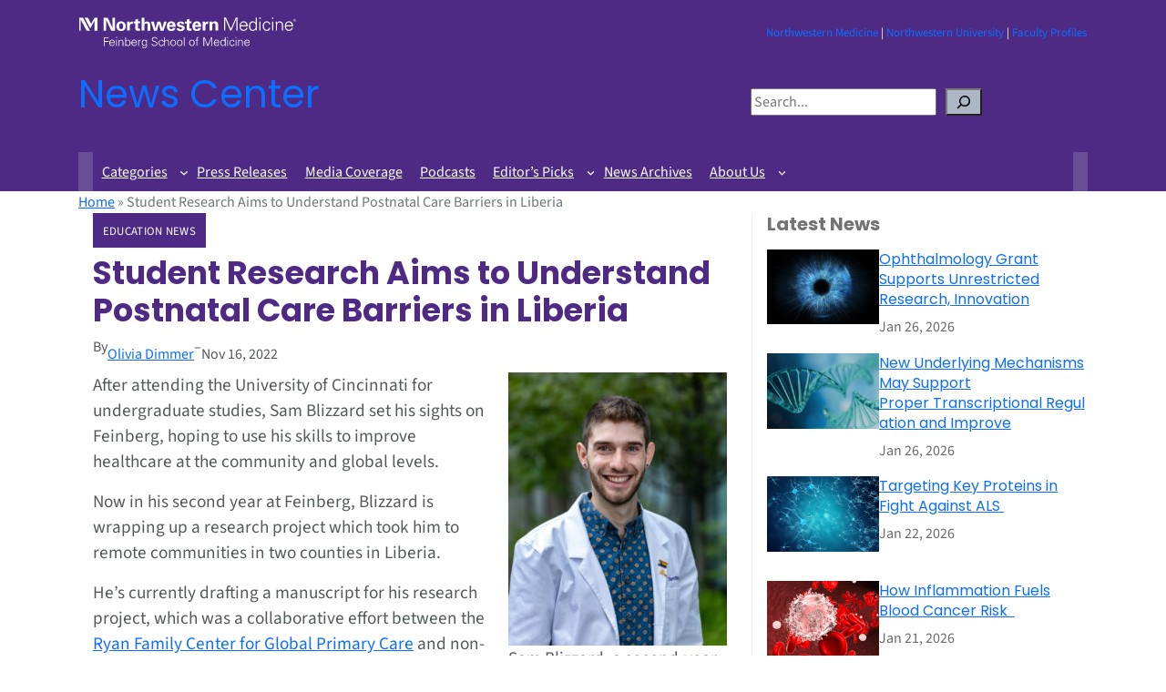

--- FILE ---
content_type: text/html; charset=UTF-8
request_url: https://news.feinberg.northwestern.edu/2022/11/16/student-research-aims-to-understand-postnatal-care-barriers-in-liberia/
body_size: 23498
content:
<!DOCTYPE html>
<html lang="en-US">
<head>
	<meta charset="UTF-8" />
	<meta name="viewport" content="width=device-width, initial-scale=1" />
<meta name='robots' content='index, follow, max-image-preview:large, max-snippet:-1, max-video-preview:-1' />
<script id="cookieyes" type="text/javascript" src="https://cdn-cookieyes.com/client_data/42e6424910fa372f679216724d6867b9/script.js"></script>
<!-- Google Tag Manager for WordPress by gtm4wp.com -->
<script data-cfasync="false" data-pagespeed-no-defer>
	var gtm4wp_datalayer_name = "dataLayer";
	var dataLayer = dataLayer || [];
</script>
<!-- End Google Tag Manager for WordPress by gtm4wp.com -->
	<!-- This site is optimized with the Yoast SEO plugin v26.5 - https://yoast.com/wordpress/plugins/seo/ -->
	<link rel="canonical" href="https://news.feinberg.northwestern.edu/2022/11/16/student-research-aims-to-understand-postnatal-care-barriers-in-liberia/" />
	<meta property="og:locale" content="en_US" />
	<meta property="og:type" content="article" />
	<meta property="og:title" content="Student Research Aims to Understand Postnatal Care Barriers in Liberia - News Center" />
	<meta property="og:description" content="Sam Blizzard, a second-year medical student, is wrapping up a research project which took him to remote communities in Liberia." />
	<meta property="og:url" content="https://news.feinberg.northwestern.edu/2022/11/16/student-research-aims-to-understand-postnatal-care-barriers-in-liberia/" />
	<meta property="og:site_name" content="News Center" />
	<meta property="article:publisher" content="https://www.facebook.com/NorthwesternFeinberg/" />
	<meta property="article:published_time" content="2022-11-16T15:34:16+00:00" />
	<meta property="article:modified_time" content="2022-11-16T15:34:18+00:00" />
	<meta property="og:image" content="https://news.feinberg.northwestern.edu/wp-content/uploads/2022/11/Sam_Blizzard_Thumbnail.png" />
	<meta property="og:image:width" content="351" />
	<meta property="og:image:height" content="185" />
	<meta property="og:image:type" content="image/png" />
	<meta name="author" content="Olivia Dimmer" />
	<meta name="twitter:card" content="summary_large_image" />
	<meta name="twitter:creator" content="@NUFeinbergMed" />
	<meta name="twitter:site" content="@NUFeinbergMed" />
	<meta name="twitter:label1" content="Written by" />
	<meta name="twitter:data1" content="Olivia Dimmer" />
	<meta name="twitter:label2" content="Est. reading time" />
	<meta name="twitter:data2" content="7 minutes" />
	<script type="application/ld+json" class="yoast-schema-graph">{"@context":"https://schema.org","@graph":[{"@type":"WebPage","@id":"https://news.feinberg.northwestern.edu/2022/11/16/student-research-aims-to-understand-postnatal-care-barriers-in-liberia/","url":"https://news.feinberg.northwestern.edu/2022/11/16/student-research-aims-to-understand-postnatal-care-barriers-in-liberia/","name":"Student Research Aims to Understand Postnatal Care Barriers in Liberia - News Center","isPartOf":{"@id":"https://news.feinberg.northwestern.edu/#website"},"primaryImageOfPage":{"@id":"https://news.feinberg.northwestern.edu/2022/11/16/student-research-aims-to-understand-postnatal-care-barriers-in-liberia/#primaryimage"},"image":{"@id":"https://news.feinberg.northwestern.edu/2022/11/16/student-research-aims-to-understand-postnatal-care-barriers-in-liberia/#primaryimage"},"thumbnailUrl":"https://news.feinberg.northwestern.edu/wp-content/uploads/2022/11/S.Bliz_.jpg","datePublished":"2022-11-16T15:34:16+00:00","dateModified":"2022-11-16T15:34:18+00:00","author":{"@id":"https://news.feinberg.northwestern.edu/#/schema/person/8281114e4123c7c8c5c016e7f0f0570a"},"breadcrumb":{"@id":"https://news.feinberg.northwestern.edu/2022/11/16/student-research-aims-to-understand-postnatal-care-barriers-in-liberia/#breadcrumb"},"inLanguage":"en-US","potentialAction":[{"@type":"ReadAction","target":["https://news.feinberg.northwestern.edu/2022/11/16/student-research-aims-to-understand-postnatal-care-barriers-in-liberia/"]}]},{"@type":"ImageObject","inLanguage":"en-US","@id":"https://news.feinberg.northwestern.edu/2022/11/16/student-research-aims-to-understand-postnatal-care-barriers-in-liberia/#primaryimage","url":"https://news.feinberg.northwestern.edu/wp-content/uploads/2022/11/S.Bliz_.jpg","contentUrl":"https://news.feinberg.northwestern.edu/wp-content/uploads/2022/11/S.Bliz_.jpg","width":1200,"height":628},{"@type":"BreadcrumbList","@id":"https://news.feinberg.northwestern.edu/2022/11/16/student-research-aims-to-understand-postnatal-care-barriers-in-liberia/#breadcrumb","itemListElement":[{"@type":"ListItem","position":1,"name":"Home","item":"https://news.feinberg.northwestern.edu/"},{"@type":"ListItem","position":2,"name":"Student Research Aims to Understand Postnatal Care Barriers in Liberia"}]},{"@type":"WebSite","@id":"https://news.feinberg.northwestern.edu/#website","url":"https://news.feinberg.northwestern.edu/","name":"News Center","description":"Find the latest news on people, events, and discoveries at Northwestern University Feinberg School of Medicine.","potentialAction":[{"@type":"SearchAction","target":{"@type":"EntryPoint","urlTemplate":"https://news.feinberg.northwestern.edu/?s={search_term_string}"},"query-input":{"@type":"PropertyValueSpecification","valueRequired":true,"valueName":"search_term_string"}}],"inLanguage":"en-US"},{"@type":"Person","@id":"https://news.feinberg.northwestern.edu/#/schema/person/8281114e4123c7c8c5c016e7f0f0570a","name":"Olivia Dimmer","image":{"@type":"ImageObject","inLanguage":"en-US","@id":"https://news.feinberg.northwestern.edu/#/schema/person/image/","url":"https://secure.gravatar.com/avatar/b8ab60d566157eae75d39b48f7b6c5b9b0fc6647d91bf413f0af08d889cbc856?s=96&d=mm&r=g","contentUrl":"https://secure.gravatar.com/avatar/b8ab60d566157eae75d39b48f7b6c5b9b0fc6647d91bf413f0af08d889cbc856?s=96&d=mm&r=g","caption":"Olivia Dimmer"},"url":"https://news.feinberg.northwestern.edu/author/dcg2600/"}]}</script>
	<!-- / Yoast SEO plugin. -->


<title>Student Research Aims to Understand Postnatal Care Barriers in Liberia - News Center</title>
<link rel='dns-prefetch' href='//cdn.jsdelivr.net' />
<link rel="alternate" type="application/rss+xml" title="News Center &raquo; Feed" href="https://news.feinberg.northwestern.edu/feed/" />
<link rel="alternate" type="application/rss+xml" title="News Center &raquo; Comments Feed" href="https://news.feinberg.northwestern.edu/comments/feed/" />
<link rel="alternate" title="oEmbed (JSON)" type="application/json+oembed" href="https://news.feinberg.northwestern.edu/wp-json/oembed/1.0/embed?url=https%3A%2F%2Fnews.feinberg.northwestern.edu%2F2022%2F11%2F16%2Fstudent-research-aims-to-understand-postnatal-care-barriers-in-liberia%2F" />
<link rel="alternate" title="oEmbed (XML)" type="text/xml+oembed" href="https://news.feinberg.northwestern.edu/wp-json/oembed/1.0/embed?url=https%3A%2F%2Fnews.feinberg.northwestern.edu%2F2022%2F11%2F16%2Fstudent-research-aims-to-understand-postnatal-care-barriers-in-liberia%2F&#038;format=xml" />
<style id='wp-img-auto-sizes-contain-inline-css'>
img:is([sizes=auto i],[sizes^="auto," i]){contain-intrinsic-size:3000px 1500px}
/*# sourceURL=wp-img-auto-sizes-contain-inline-css */
</style>
<style id='wp-block-image-inline-css'>
.wp-block-image>a,.wp-block-image>figure>a{display:inline-block}.wp-block-image img{box-sizing:border-box;height:auto;max-width:100%;vertical-align:bottom}@media not (prefers-reduced-motion){.wp-block-image img.hide{visibility:hidden}.wp-block-image img.show{animation:show-content-image .4s}}.wp-block-image[style*=border-radius] img,.wp-block-image[style*=border-radius]>a{border-radius:inherit}.wp-block-image.has-custom-border img{box-sizing:border-box}.wp-block-image.aligncenter{text-align:center}.wp-block-image.alignfull>a,.wp-block-image.alignwide>a{width:100%}.wp-block-image.alignfull img,.wp-block-image.alignwide img{height:auto;width:100%}.wp-block-image .aligncenter,.wp-block-image .alignleft,.wp-block-image .alignright,.wp-block-image.aligncenter,.wp-block-image.alignleft,.wp-block-image.alignright{display:table}.wp-block-image .aligncenter>figcaption,.wp-block-image .alignleft>figcaption,.wp-block-image .alignright>figcaption,.wp-block-image.aligncenter>figcaption,.wp-block-image.alignleft>figcaption,.wp-block-image.alignright>figcaption{caption-side:bottom;display:table-caption}.wp-block-image .alignleft{float:left;margin:.5em 1em .5em 0}.wp-block-image .alignright{float:right;margin:.5em 0 .5em 1em}.wp-block-image .aligncenter{margin-left:auto;margin-right:auto}.wp-block-image :where(figcaption){margin-bottom:1em;margin-top:.5em}.wp-block-image.is-style-circle-mask img{border-radius:9999px}@supports ((-webkit-mask-image:none) or (mask-image:none)) or (-webkit-mask-image:none){.wp-block-image.is-style-circle-mask img{border-radius:0;-webkit-mask-image:url('data:image/svg+xml;utf8,<svg viewBox="0 0 100 100" xmlns="http://www.w3.org/2000/svg"><circle cx="50" cy="50" r="50"/></svg>');mask-image:url('data:image/svg+xml;utf8,<svg viewBox="0 0 100 100" xmlns="http://www.w3.org/2000/svg"><circle cx="50" cy="50" r="50"/></svg>');mask-mode:alpha;-webkit-mask-position:center;mask-position:center;-webkit-mask-repeat:no-repeat;mask-repeat:no-repeat;-webkit-mask-size:contain;mask-size:contain}}:root :where(.wp-block-image.is-style-rounded img,.wp-block-image .is-style-rounded img){border-radius:9999px}.wp-block-image figure{margin:0}.wp-lightbox-container{display:flex;flex-direction:column;position:relative}.wp-lightbox-container img{cursor:zoom-in}.wp-lightbox-container img:hover+button{opacity:1}.wp-lightbox-container button{align-items:center;backdrop-filter:blur(16px) saturate(180%);background-color:#5a5a5a40;border:none;border-radius:4px;cursor:zoom-in;display:flex;height:20px;justify-content:center;opacity:0;padding:0;position:absolute;right:16px;text-align:center;top:16px;width:20px;z-index:100}@media not (prefers-reduced-motion){.wp-lightbox-container button{transition:opacity .2s ease}}.wp-lightbox-container button:focus-visible{outline:3px auto #5a5a5a40;outline:3px auto -webkit-focus-ring-color;outline-offset:3px}.wp-lightbox-container button:hover{cursor:pointer;opacity:1}.wp-lightbox-container button:focus{opacity:1}.wp-lightbox-container button:focus,.wp-lightbox-container button:hover,.wp-lightbox-container button:not(:hover):not(:active):not(.has-background){background-color:#5a5a5a40;border:none}.wp-lightbox-overlay{box-sizing:border-box;cursor:zoom-out;height:100vh;left:0;overflow:hidden;position:fixed;top:0;visibility:hidden;width:100%;z-index:100000}.wp-lightbox-overlay .close-button{align-items:center;cursor:pointer;display:flex;justify-content:center;min-height:40px;min-width:40px;padding:0;position:absolute;right:calc(env(safe-area-inset-right) + 16px);top:calc(env(safe-area-inset-top) + 16px);z-index:5000000}.wp-lightbox-overlay .close-button:focus,.wp-lightbox-overlay .close-button:hover,.wp-lightbox-overlay .close-button:not(:hover):not(:active):not(.has-background){background:none;border:none}.wp-lightbox-overlay .lightbox-image-container{height:var(--wp--lightbox-container-height);left:50%;overflow:hidden;position:absolute;top:50%;transform:translate(-50%,-50%);transform-origin:top left;width:var(--wp--lightbox-container-width);z-index:9999999999}.wp-lightbox-overlay .wp-block-image{align-items:center;box-sizing:border-box;display:flex;height:100%;justify-content:center;margin:0;position:relative;transform-origin:0 0;width:100%;z-index:3000000}.wp-lightbox-overlay .wp-block-image img{height:var(--wp--lightbox-image-height);min-height:var(--wp--lightbox-image-height);min-width:var(--wp--lightbox-image-width);width:var(--wp--lightbox-image-width)}.wp-lightbox-overlay .wp-block-image figcaption{display:none}.wp-lightbox-overlay button{background:none;border:none}.wp-lightbox-overlay .scrim{background-color:#fff;height:100%;opacity:.9;position:absolute;width:100%;z-index:2000000}.wp-lightbox-overlay.active{visibility:visible}@media not (prefers-reduced-motion){.wp-lightbox-overlay.active{animation:turn-on-visibility .25s both}.wp-lightbox-overlay.active img{animation:turn-on-visibility .35s both}.wp-lightbox-overlay.show-closing-animation:not(.active){animation:turn-off-visibility .35s both}.wp-lightbox-overlay.show-closing-animation:not(.active) img{animation:turn-off-visibility .25s both}.wp-lightbox-overlay.zoom.active{animation:none;opacity:1;visibility:visible}.wp-lightbox-overlay.zoom.active .lightbox-image-container{animation:lightbox-zoom-in .4s}.wp-lightbox-overlay.zoom.active .lightbox-image-container img{animation:none}.wp-lightbox-overlay.zoom.active .scrim{animation:turn-on-visibility .4s forwards}.wp-lightbox-overlay.zoom.show-closing-animation:not(.active){animation:none}.wp-lightbox-overlay.zoom.show-closing-animation:not(.active) .lightbox-image-container{animation:lightbox-zoom-out .4s}.wp-lightbox-overlay.zoom.show-closing-animation:not(.active) .lightbox-image-container img{animation:none}.wp-lightbox-overlay.zoom.show-closing-animation:not(.active) .scrim{animation:turn-off-visibility .4s forwards}}@keyframes show-content-image{0%{visibility:hidden}99%{visibility:hidden}to{visibility:visible}}@keyframes turn-on-visibility{0%{opacity:0}to{opacity:1}}@keyframes turn-off-visibility{0%{opacity:1;visibility:visible}99%{opacity:0;visibility:visible}to{opacity:0;visibility:hidden}}@keyframes lightbox-zoom-in{0%{transform:translate(calc((-100vw + var(--wp--lightbox-scrollbar-width))/2 + var(--wp--lightbox-initial-left-position)),calc(-50vh + var(--wp--lightbox-initial-top-position))) scale(var(--wp--lightbox-scale))}to{transform:translate(-50%,-50%) scale(1)}}@keyframes lightbox-zoom-out{0%{transform:translate(-50%,-50%) scale(1);visibility:visible}99%{visibility:visible}to{transform:translate(calc((-100vw + var(--wp--lightbox-scrollbar-width))/2 + var(--wp--lightbox-initial-left-position)),calc(-50vh + var(--wp--lightbox-initial-top-position))) scale(var(--wp--lightbox-scale));visibility:hidden}}
/*# sourceURL=https://news.feinberg.northwestern.edu/wp-includes/blocks/image/style.min.css */
</style>
<style id='wp-block-paragraph-inline-css'>
.is-small-text{font-size:.875em}.is-regular-text{font-size:1em}.is-large-text{font-size:2.25em}.is-larger-text{font-size:3em}.has-drop-cap:not(:focus):first-letter{float:left;font-size:8.4em;font-style:normal;font-weight:100;line-height:.68;margin:.05em .1em 0 0;text-transform:uppercase}body.rtl .has-drop-cap:not(:focus):first-letter{float:none;margin-left:.1em}p.has-drop-cap.has-background{overflow:hidden}:root :where(p.has-background){padding:1.25em 2.375em}:where(p.has-text-color:not(.has-link-color)) a{color:inherit}p.has-text-align-left[style*="writing-mode:vertical-lr"],p.has-text-align-right[style*="writing-mode:vertical-rl"]{rotate:180deg}
/*# sourceURL=https://news.feinberg.northwestern.edu/wp-includes/blocks/paragraph/style.min.css */
</style>
<style id='wp-block-columns-inline-css'>
.wp-block-columns{box-sizing:border-box;display:flex;flex-wrap:wrap!important}@media (min-width:782px){.wp-block-columns{flex-wrap:nowrap!important}}.wp-block-columns{align-items:normal!important}.wp-block-columns.are-vertically-aligned-top{align-items:flex-start}.wp-block-columns.are-vertically-aligned-center{align-items:center}.wp-block-columns.are-vertically-aligned-bottom{align-items:flex-end}@media (max-width:781px){.wp-block-columns:not(.is-not-stacked-on-mobile)>.wp-block-column{flex-basis:100%!important}}@media (min-width:782px){.wp-block-columns:not(.is-not-stacked-on-mobile)>.wp-block-column{flex-basis:0;flex-grow:1}.wp-block-columns:not(.is-not-stacked-on-mobile)>.wp-block-column[style*=flex-basis]{flex-grow:0}}.wp-block-columns.is-not-stacked-on-mobile{flex-wrap:nowrap!important}.wp-block-columns.is-not-stacked-on-mobile>.wp-block-column{flex-basis:0;flex-grow:1}.wp-block-columns.is-not-stacked-on-mobile>.wp-block-column[style*=flex-basis]{flex-grow:0}:where(.wp-block-columns){margin-bottom:1.75em}:where(.wp-block-columns.has-background){padding:1.25em 2.375em}.wp-block-column{flex-grow:1;min-width:0;overflow-wrap:break-word;word-break:break-word}.wp-block-column.is-vertically-aligned-top{align-self:flex-start}.wp-block-column.is-vertically-aligned-center{align-self:center}.wp-block-column.is-vertically-aligned-bottom{align-self:flex-end}.wp-block-column.is-vertically-aligned-stretch{align-self:stretch}.wp-block-column.is-vertically-aligned-bottom,.wp-block-column.is-vertically-aligned-center,.wp-block-column.is-vertically-aligned-top{width:100%}
/*# sourceURL=https://news.feinberg.northwestern.edu/wp-includes/blocks/columns/style.min.css */
</style>
<style id='wp-block-site-title-inline-css'>
.wp-block-site-title{box-sizing:border-box}.wp-block-site-title :where(a){color:inherit;font-family:inherit;font-size:inherit;font-style:inherit;font-weight:inherit;letter-spacing:inherit;line-height:inherit;text-decoration:inherit}
/*# sourceURL=https://news.feinberg.northwestern.edu/wp-includes/blocks/site-title/style.min.css */
</style>
<style id='wp-block-search-inline-css'>
.wp-block-search__button{margin-left:10px;word-break:normal}.wp-block-search__button.has-icon{line-height:0}.wp-block-search__button svg{height:1.25em;min-height:24px;min-width:24px;width:1.25em;fill:currentColor;vertical-align:text-bottom}:where(.wp-block-search__button){border:1px solid #ccc;padding:6px 10px}.wp-block-search__inside-wrapper{display:flex;flex:auto;flex-wrap:nowrap;max-width:100%}.wp-block-search__label{width:100%}.wp-block-search.wp-block-search__button-only .wp-block-search__button{box-sizing:border-box;display:flex;flex-shrink:0;justify-content:center;margin-left:0;max-width:100%}.wp-block-search.wp-block-search__button-only .wp-block-search__inside-wrapper{min-width:0!important;transition-property:width}.wp-block-search.wp-block-search__button-only .wp-block-search__input{flex-basis:100%;transition-duration:.3s}.wp-block-search.wp-block-search__button-only.wp-block-search__searchfield-hidden,.wp-block-search.wp-block-search__button-only.wp-block-search__searchfield-hidden .wp-block-search__inside-wrapper{overflow:hidden}.wp-block-search.wp-block-search__button-only.wp-block-search__searchfield-hidden .wp-block-search__input{border-left-width:0!important;border-right-width:0!important;flex-basis:0;flex-grow:0;margin:0;min-width:0!important;padding-left:0!important;padding-right:0!important;width:0!important}:where(.wp-block-search__input){appearance:none;border:1px solid #949494;flex-grow:1;font-family:inherit;font-size:inherit;font-style:inherit;font-weight:inherit;letter-spacing:inherit;line-height:inherit;margin-left:0;margin-right:0;min-width:3rem;padding:8px;text-decoration:unset!important;text-transform:inherit}:where(.wp-block-search__button-inside .wp-block-search__inside-wrapper){background-color:#fff;border:1px solid #949494;box-sizing:border-box;padding:4px}:where(.wp-block-search__button-inside .wp-block-search__inside-wrapper) .wp-block-search__input{border:none;border-radius:0;padding:0 4px}:where(.wp-block-search__button-inside .wp-block-search__inside-wrapper) .wp-block-search__input:focus{outline:none}:where(.wp-block-search__button-inside .wp-block-search__inside-wrapper) :where(.wp-block-search__button){padding:4px 8px}.wp-block-search.aligncenter .wp-block-search__inside-wrapper{margin:auto}.wp-block[data-align=right] .wp-block-search.wp-block-search__button-only .wp-block-search__inside-wrapper{float:right}
/*# sourceURL=https://news.feinberg.northwestern.edu/wp-includes/blocks/search/style.min.css */
</style>
<style id='wp-block-navigation-link-inline-css'>
.wp-block-navigation .wp-block-navigation-item__label{overflow-wrap:break-word}.wp-block-navigation .wp-block-navigation-item__description{display:none}.link-ui-tools{outline:1px solid #f0f0f0;padding:8px}.link-ui-block-inserter{padding-top:8px}.link-ui-block-inserter__back{margin-left:8px;text-transform:uppercase}
/*# sourceURL=https://news.feinberg.northwestern.edu/wp-includes/blocks/navigation-link/style.min.css */
</style>
<style id='wp-block-navigation-inline-css'>
.wp-block-navigation{position:relative}.wp-block-navigation ul{margin-bottom:0;margin-left:0;margin-top:0;padding-left:0}.wp-block-navigation ul,.wp-block-navigation ul li{list-style:none;padding:0}.wp-block-navigation .wp-block-navigation-item{align-items:center;background-color:inherit;display:flex;position:relative}.wp-block-navigation .wp-block-navigation-item .wp-block-navigation__submenu-container:empty{display:none}.wp-block-navigation .wp-block-navigation-item__content{display:block;z-index:1}.wp-block-navigation .wp-block-navigation-item__content.wp-block-navigation-item__content{color:inherit}.wp-block-navigation.has-text-decoration-underline .wp-block-navigation-item__content,.wp-block-navigation.has-text-decoration-underline .wp-block-navigation-item__content:active,.wp-block-navigation.has-text-decoration-underline .wp-block-navigation-item__content:focus{text-decoration:underline}.wp-block-navigation.has-text-decoration-line-through .wp-block-navigation-item__content,.wp-block-navigation.has-text-decoration-line-through .wp-block-navigation-item__content:active,.wp-block-navigation.has-text-decoration-line-through .wp-block-navigation-item__content:focus{text-decoration:line-through}.wp-block-navigation :where(a),.wp-block-navigation :where(a:active),.wp-block-navigation :where(a:focus){text-decoration:none}.wp-block-navigation .wp-block-navigation__submenu-icon{align-self:center;background-color:inherit;border:none;color:currentColor;display:inline-block;font-size:inherit;height:.6em;line-height:0;margin-left:.25em;padding:0;width:.6em}.wp-block-navigation .wp-block-navigation__submenu-icon svg{display:inline-block;stroke:currentColor;height:inherit;margin-top:.075em;width:inherit}.wp-block-navigation{--navigation-layout-justification-setting:flex-start;--navigation-layout-direction:row;--navigation-layout-wrap:wrap;--navigation-layout-justify:flex-start;--navigation-layout-align:center}.wp-block-navigation.is-vertical{--navigation-layout-direction:column;--navigation-layout-justify:initial;--navigation-layout-align:flex-start}.wp-block-navigation.no-wrap{--navigation-layout-wrap:nowrap}.wp-block-navigation.items-justified-center{--navigation-layout-justification-setting:center;--navigation-layout-justify:center}.wp-block-navigation.items-justified-center.is-vertical{--navigation-layout-align:center}.wp-block-navigation.items-justified-right{--navigation-layout-justification-setting:flex-end;--navigation-layout-justify:flex-end}.wp-block-navigation.items-justified-right.is-vertical{--navigation-layout-align:flex-end}.wp-block-navigation.items-justified-space-between{--navigation-layout-justification-setting:space-between;--navigation-layout-justify:space-between}.wp-block-navigation .has-child .wp-block-navigation__submenu-container{align-items:normal;background-color:inherit;color:inherit;display:flex;flex-direction:column;opacity:0;position:absolute;z-index:2}@media not (prefers-reduced-motion){.wp-block-navigation .has-child .wp-block-navigation__submenu-container{transition:opacity .1s linear}}.wp-block-navigation .has-child .wp-block-navigation__submenu-container{height:0;overflow:hidden;visibility:hidden;width:0}.wp-block-navigation .has-child .wp-block-navigation__submenu-container>.wp-block-navigation-item>.wp-block-navigation-item__content{display:flex;flex-grow:1;padding:.5em 1em}.wp-block-navigation .has-child .wp-block-navigation__submenu-container>.wp-block-navigation-item>.wp-block-navigation-item__content .wp-block-navigation__submenu-icon{margin-left:auto;margin-right:0}.wp-block-navigation .has-child .wp-block-navigation__submenu-container .wp-block-navigation-item__content{margin:0}.wp-block-navigation .has-child .wp-block-navigation__submenu-container{left:-1px;top:100%}@media (min-width:782px){.wp-block-navigation .has-child .wp-block-navigation__submenu-container .wp-block-navigation__submenu-container{left:100%;top:-1px}.wp-block-navigation .has-child .wp-block-navigation__submenu-container .wp-block-navigation__submenu-container:before{background:#0000;content:"";display:block;height:100%;position:absolute;right:100%;width:.5em}.wp-block-navigation .has-child .wp-block-navigation__submenu-container .wp-block-navigation__submenu-icon{margin-right:.25em}.wp-block-navigation .has-child .wp-block-navigation__submenu-container .wp-block-navigation__submenu-icon svg{transform:rotate(-90deg)}}.wp-block-navigation .has-child .wp-block-navigation-submenu__toggle[aria-expanded=true]~.wp-block-navigation__submenu-container,.wp-block-navigation .has-child:not(.open-on-click):hover>.wp-block-navigation__submenu-container,.wp-block-navigation .has-child:not(.open-on-click):not(.open-on-hover-click):focus-within>.wp-block-navigation__submenu-container{height:auto;min-width:200px;opacity:1;overflow:visible;visibility:visible;width:auto}.wp-block-navigation.has-background .has-child .wp-block-navigation__submenu-container{left:0;top:100%}@media (min-width:782px){.wp-block-navigation.has-background .has-child .wp-block-navigation__submenu-container .wp-block-navigation__submenu-container{left:100%;top:0}}.wp-block-navigation-submenu{display:flex;position:relative}.wp-block-navigation-submenu .wp-block-navigation__submenu-icon svg{stroke:currentColor}button.wp-block-navigation-item__content{background-color:initial;border:none;color:currentColor;font-family:inherit;font-size:inherit;font-style:inherit;font-weight:inherit;letter-spacing:inherit;line-height:inherit;text-align:left;text-transform:inherit}.wp-block-navigation-submenu__toggle{cursor:pointer}.wp-block-navigation-submenu__toggle[aria-expanded=true]+.wp-block-navigation__submenu-icon>svg,.wp-block-navigation-submenu__toggle[aria-expanded=true]>svg{transform:rotate(180deg)}.wp-block-navigation-item.open-on-click .wp-block-navigation-submenu__toggle{padding-left:0;padding-right:.85em}.wp-block-navigation-item.open-on-click .wp-block-navigation-submenu__toggle+.wp-block-navigation__submenu-icon{margin-left:-.6em;pointer-events:none}.wp-block-navigation-item.open-on-click button.wp-block-navigation-item__content:not(.wp-block-navigation-submenu__toggle){padding:0}.wp-block-navigation .wp-block-page-list,.wp-block-navigation__container,.wp-block-navigation__responsive-close,.wp-block-navigation__responsive-container,.wp-block-navigation__responsive-container-content,.wp-block-navigation__responsive-dialog{gap:inherit}:where(.wp-block-navigation.has-background .wp-block-navigation-item a:not(.wp-element-button)),:where(.wp-block-navigation.has-background .wp-block-navigation-submenu a:not(.wp-element-button)){padding:.5em 1em}:where(.wp-block-navigation .wp-block-navigation__submenu-container .wp-block-navigation-item a:not(.wp-element-button)),:where(.wp-block-navigation .wp-block-navigation__submenu-container .wp-block-navigation-submenu a:not(.wp-element-button)),:where(.wp-block-navigation .wp-block-navigation__submenu-container .wp-block-navigation-submenu button.wp-block-navigation-item__content),:where(.wp-block-navigation .wp-block-navigation__submenu-container .wp-block-pages-list__item button.wp-block-navigation-item__content){padding:.5em 1em}.wp-block-navigation.items-justified-right .wp-block-navigation__container .has-child .wp-block-navigation__submenu-container,.wp-block-navigation.items-justified-right .wp-block-page-list>.has-child .wp-block-navigation__submenu-container,.wp-block-navigation.items-justified-space-between .wp-block-page-list>.has-child:last-child .wp-block-navigation__submenu-container,.wp-block-navigation.items-justified-space-between>.wp-block-navigation__container>.has-child:last-child .wp-block-navigation__submenu-container{left:auto;right:0}.wp-block-navigation.items-justified-right .wp-block-navigation__container .has-child .wp-block-navigation__submenu-container .wp-block-navigation__submenu-container,.wp-block-navigation.items-justified-right .wp-block-page-list>.has-child .wp-block-navigation__submenu-container .wp-block-navigation__submenu-container,.wp-block-navigation.items-justified-space-between .wp-block-page-list>.has-child:last-child .wp-block-navigation__submenu-container .wp-block-navigation__submenu-container,.wp-block-navigation.items-justified-space-between>.wp-block-navigation__container>.has-child:last-child .wp-block-navigation__submenu-container .wp-block-navigation__submenu-container{left:-1px;right:-1px}@media (min-width:782px){.wp-block-navigation.items-justified-right .wp-block-navigation__container .has-child .wp-block-navigation__submenu-container .wp-block-navigation__submenu-container,.wp-block-navigation.items-justified-right .wp-block-page-list>.has-child .wp-block-navigation__submenu-container .wp-block-navigation__submenu-container,.wp-block-navigation.items-justified-space-between .wp-block-page-list>.has-child:last-child .wp-block-navigation__submenu-container .wp-block-navigation__submenu-container,.wp-block-navigation.items-justified-space-between>.wp-block-navigation__container>.has-child:last-child .wp-block-navigation__submenu-container .wp-block-navigation__submenu-container{left:auto;right:100%}}.wp-block-navigation:not(.has-background) .wp-block-navigation__submenu-container{background-color:#fff;border:1px solid #00000026}.wp-block-navigation.has-background .wp-block-navigation__submenu-container{background-color:inherit}.wp-block-navigation:not(.has-text-color) .wp-block-navigation__submenu-container{color:#000}.wp-block-navigation__container{align-items:var(--navigation-layout-align,initial);display:flex;flex-direction:var(--navigation-layout-direction,initial);flex-wrap:var(--navigation-layout-wrap,wrap);justify-content:var(--navigation-layout-justify,initial);list-style:none;margin:0;padding-left:0}.wp-block-navigation__container .is-responsive{display:none}.wp-block-navigation__container:only-child,.wp-block-page-list:only-child{flex-grow:1}@keyframes overlay-menu__fade-in-animation{0%{opacity:0;transform:translateY(.5em)}to{opacity:1;transform:translateY(0)}}.wp-block-navigation__responsive-container{bottom:0;display:none;left:0;position:fixed;right:0;top:0}.wp-block-navigation__responsive-container :where(.wp-block-navigation-item a){color:inherit}.wp-block-navigation__responsive-container .wp-block-navigation__responsive-container-content{align-items:var(--navigation-layout-align,initial);display:flex;flex-direction:var(--navigation-layout-direction,initial);flex-wrap:var(--navigation-layout-wrap,wrap);justify-content:var(--navigation-layout-justify,initial)}.wp-block-navigation__responsive-container:not(.is-menu-open.is-menu-open){background-color:inherit!important;color:inherit!important}.wp-block-navigation__responsive-container.is-menu-open{background-color:inherit;display:flex;flex-direction:column}@media not (prefers-reduced-motion){.wp-block-navigation__responsive-container.is-menu-open{animation:overlay-menu__fade-in-animation .1s ease-out;animation-fill-mode:forwards}}.wp-block-navigation__responsive-container.is-menu-open{overflow:auto;padding:clamp(1rem,var(--wp--style--root--padding-top),20rem) clamp(1rem,var(--wp--style--root--padding-right),20rem) clamp(1rem,var(--wp--style--root--padding-bottom),20rem) clamp(1rem,var(--wp--style--root--padding-left),20rem);z-index:100000}.wp-block-navigation__responsive-container.is-menu-open .wp-block-navigation__responsive-container-content{align-items:var(--navigation-layout-justification-setting,inherit);display:flex;flex-direction:column;flex-wrap:nowrap;overflow:visible;padding-top:calc(2rem + 24px)}.wp-block-navigation__responsive-container.is-menu-open .wp-block-navigation__responsive-container-content,.wp-block-navigation__responsive-container.is-menu-open .wp-block-navigation__responsive-container-content .wp-block-navigation__container,.wp-block-navigation__responsive-container.is-menu-open .wp-block-navigation__responsive-container-content .wp-block-page-list{justify-content:flex-start}.wp-block-navigation__responsive-container.is-menu-open .wp-block-navigation__responsive-container-content .wp-block-navigation__submenu-icon{display:none}.wp-block-navigation__responsive-container.is-menu-open .wp-block-navigation__responsive-container-content .has-child .wp-block-navigation__submenu-container{border:none;height:auto;min-width:200px;opacity:1;overflow:initial;padding-left:2rem;padding-right:2rem;position:static;visibility:visible;width:auto}.wp-block-navigation__responsive-container.is-menu-open .wp-block-navigation__responsive-container-content .wp-block-navigation__container,.wp-block-navigation__responsive-container.is-menu-open .wp-block-navigation__responsive-container-content .wp-block-navigation__submenu-container{gap:inherit}.wp-block-navigation__responsive-container.is-menu-open .wp-block-navigation__responsive-container-content .wp-block-navigation__submenu-container{padding-top:var(--wp--style--block-gap,2em)}.wp-block-navigation__responsive-container.is-menu-open .wp-block-navigation__responsive-container-content .wp-block-navigation-item__content{padding:0}.wp-block-navigation__responsive-container.is-menu-open .wp-block-navigation__responsive-container-content .wp-block-navigation-item,.wp-block-navigation__responsive-container.is-menu-open .wp-block-navigation__responsive-container-content .wp-block-navigation__container,.wp-block-navigation__responsive-container.is-menu-open .wp-block-navigation__responsive-container-content .wp-block-page-list{align-items:var(--navigation-layout-justification-setting,initial);display:flex;flex-direction:column}.wp-block-navigation__responsive-container.is-menu-open .wp-block-navigation-item,.wp-block-navigation__responsive-container.is-menu-open .wp-block-navigation-item .wp-block-navigation__submenu-container,.wp-block-navigation__responsive-container.is-menu-open .wp-block-navigation__container,.wp-block-navigation__responsive-container.is-menu-open .wp-block-page-list{background:#0000!important;color:inherit!important}.wp-block-navigation__responsive-container.is-menu-open .wp-block-navigation__submenu-container.wp-block-navigation__submenu-container.wp-block-navigation__submenu-container.wp-block-navigation__submenu-container{left:auto;right:auto}@media (min-width:600px){.wp-block-navigation__responsive-container:not(.hidden-by-default):not(.is-menu-open){background-color:inherit;display:block;position:relative;width:100%;z-index:auto}.wp-block-navigation__responsive-container:not(.hidden-by-default):not(.is-menu-open) .wp-block-navigation__responsive-container-close{display:none}.wp-block-navigation__responsive-container.is-menu-open .wp-block-navigation__submenu-container.wp-block-navigation__submenu-container.wp-block-navigation__submenu-container.wp-block-navigation__submenu-container{left:0}}.wp-block-navigation:not(.has-background) .wp-block-navigation__responsive-container.is-menu-open{background-color:#fff}.wp-block-navigation:not(.has-text-color) .wp-block-navigation__responsive-container.is-menu-open{color:#000}.wp-block-navigation__toggle_button_label{font-size:1rem;font-weight:700}.wp-block-navigation__responsive-container-close,.wp-block-navigation__responsive-container-open{background:#0000;border:none;color:currentColor;cursor:pointer;margin:0;padding:0;text-transform:inherit;vertical-align:middle}.wp-block-navigation__responsive-container-close svg,.wp-block-navigation__responsive-container-open svg{fill:currentColor;display:block;height:24px;pointer-events:none;width:24px}.wp-block-navigation__responsive-container-open{display:flex}.wp-block-navigation__responsive-container-open.wp-block-navigation__responsive-container-open.wp-block-navigation__responsive-container-open{font-family:inherit;font-size:inherit;font-weight:inherit}@media (min-width:600px){.wp-block-navigation__responsive-container-open:not(.always-shown){display:none}}.wp-block-navigation__responsive-container-close{position:absolute;right:0;top:0;z-index:2}.wp-block-navigation__responsive-container-close.wp-block-navigation__responsive-container-close.wp-block-navigation__responsive-container-close{font-family:inherit;font-size:inherit;font-weight:inherit}.wp-block-navigation__responsive-close{width:100%}.has-modal-open .wp-block-navigation__responsive-close{margin-left:auto;margin-right:auto;max-width:var(--wp--style--global--wide-size,100%)}.wp-block-navigation__responsive-close:focus{outline:none}.is-menu-open .wp-block-navigation__responsive-close,.is-menu-open .wp-block-navigation__responsive-container-content,.is-menu-open .wp-block-navigation__responsive-dialog{box-sizing:border-box}.wp-block-navigation__responsive-dialog{position:relative}.has-modal-open .admin-bar .is-menu-open .wp-block-navigation__responsive-dialog{margin-top:46px}@media (min-width:782px){.has-modal-open .admin-bar .is-menu-open .wp-block-navigation__responsive-dialog{margin-top:32px}}html.has-modal-open{overflow:hidden}
/*# sourceURL=https://news.feinberg.northwestern.edu/wp-includes/blocks/navigation/style.min.css */
</style>
<style id='wp-block-group-inline-css'>
.wp-block-group{box-sizing:border-box}:where(.wp-block-group.wp-block-group-is-layout-constrained){position:relative}
/*# sourceURL=https://news.feinberg.northwestern.edu/wp-includes/blocks/group/style.min.css */
</style>
<style id='wp-block-post-terms-inline-css'>
.wp-block-post-terms{box-sizing:border-box}.wp-block-post-terms .wp-block-post-terms__separator{white-space:pre-wrap}
/*# sourceURL=https://news.feinberg.northwestern.edu/wp-includes/blocks/post-terms/style.min.css */
</style>
<style id='wp-block-post-title-inline-css'>
.wp-block-post-title{box-sizing:border-box;word-break:break-word}.wp-block-post-title :where(a){display:inline-block;font-family:inherit;font-size:inherit;font-style:inherit;font-weight:inherit;letter-spacing:inherit;line-height:inherit;text-decoration:inherit}
/*# sourceURL=https://news.feinberg.northwestern.edu/wp-includes/blocks/post-title/style.min.css */
</style>
<style id='wp-block-post-date-inline-css'>
.wp-block-post-date{box-sizing:border-box}
/*# sourceURL=https://news.feinberg.northwestern.edu/wp-includes/blocks/post-date/style.min.css */
</style>
<style id='wp-block-heading-inline-css'>
h1:where(.wp-block-heading).has-background,h2:where(.wp-block-heading).has-background,h3:where(.wp-block-heading).has-background,h4:where(.wp-block-heading).has-background,h5:where(.wp-block-heading).has-background,h6:where(.wp-block-heading).has-background{padding:1.25em 2.375em}h1.has-text-align-left[style*=writing-mode]:where([style*=vertical-lr]),h1.has-text-align-right[style*=writing-mode]:where([style*=vertical-rl]),h2.has-text-align-left[style*=writing-mode]:where([style*=vertical-lr]),h2.has-text-align-right[style*=writing-mode]:where([style*=vertical-rl]),h3.has-text-align-left[style*=writing-mode]:where([style*=vertical-lr]),h3.has-text-align-right[style*=writing-mode]:where([style*=vertical-rl]),h4.has-text-align-left[style*=writing-mode]:where([style*=vertical-lr]),h4.has-text-align-right[style*=writing-mode]:where([style*=vertical-rl]),h5.has-text-align-left[style*=writing-mode]:where([style*=vertical-lr]),h5.has-text-align-right[style*=writing-mode]:where([style*=vertical-rl]),h6.has-text-align-left[style*=writing-mode]:where([style*=vertical-lr]),h6.has-text-align-right[style*=writing-mode]:where([style*=vertical-rl]){rotate:180deg}
/*# sourceURL=https://news.feinberg.northwestern.edu/wp-includes/blocks/heading/style.min.css */
</style>
<style id='wp-block-audio-inline-css'>
.wp-block-audio{box-sizing:border-box}.wp-block-audio :where(figcaption){margin-bottom:1em;margin-top:.5em}.wp-block-audio audio{min-width:300px;width:100%}
/*# sourceURL=https://news.feinberg.northwestern.edu/wp-includes/blocks/audio/style.min.css */
</style>
<style id='wp-block-post-content-inline-css'>
.wp-block-post-content{display:flow-root}
/*# sourceURL=https://news.feinberg.northwestern.edu/wp-includes/blocks/post-content/style.min.css */
</style>
<style id='wp-block-post-featured-image-inline-css'>
.wp-block-post-featured-image{margin-left:0;margin-right:0}.wp-block-post-featured-image a{display:block;height:100%}.wp-block-post-featured-image :where(img){box-sizing:border-box;height:auto;max-width:100%;vertical-align:bottom;width:100%}.wp-block-post-featured-image.alignfull img,.wp-block-post-featured-image.alignwide img{width:100%}.wp-block-post-featured-image .wp-block-post-featured-image__overlay.has-background-dim{background-color:#000;inset:0;position:absolute}.wp-block-post-featured-image{position:relative}.wp-block-post-featured-image .wp-block-post-featured-image__overlay.has-background-gradient{background-color:initial}.wp-block-post-featured-image .wp-block-post-featured-image__overlay.has-background-dim-0{opacity:0}.wp-block-post-featured-image .wp-block-post-featured-image__overlay.has-background-dim-10{opacity:.1}.wp-block-post-featured-image .wp-block-post-featured-image__overlay.has-background-dim-20{opacity:.2}.wp-block-post-featured-image .wp-block-post-featured-image__overlay.has-background-dim-30{opacity:.3}.wp-block-post-featured-image .wp-block-post-featured-image__overlay.has-background-dim-40{opacity:.4}.wp-block-post-featured-image .wp-block-post-featured-image__overlay.has-background-dim-50{opacity:.5}.wp-block-post-featured-image .wp-block-post-featured-image__overlay.has-background-dim-60{opacity:.6}.wp-block-post-featured-image .wp-block-post-featured-image__overlay.has-background-dim-70{opacity:.7}.wp-block-post-featured-image .wp-block-post-featured-image__overlay.has-background-dim-80{opacity:.8}.wp-block-post-featured-image .wp-block-post-featured-image__overlay.has-background-dim-90{opacity:.9}.wp-block-post-featured-image .wp-block-post-featured-image__overlay.has-background-dim-100{opacity:1}.wp-block-post-featured-image:where(.alignleft,.alignright){width:100%}
/*# sourceURL=https://news.feinberg.northwestern.edu/wp-includes/blocks/post-featured-image/style.min.css */
</style>
<style id='wp-block-post-template-inline-css'>
.wp-block-post-template{box-sizing:border-box;list-style:none;margin-bottom:0;margin-top:0;max-width:100%;padding:0}.wp-block-post-template.is-flex-container{display:flex;flex-direction:row;flex-wrap:wrap;gap:1.25em}.wp-block-post-template.is-flex-container>li{margin:0;width:100%}@media (min-width:600px){.wp-block-post-template.is-flex-container.is-flex-container.columns-2>li{width:calc(50% - .625em)}.wp-block-post-template.is-flex-container.is-flex-container.columns-3>li{width:calc(33.33333% - .83333em)}.wp-block-post-template.is-flex-container.is-flex-container.columns-4>li{width:calc(25% - .9375em)}.wp-block-post-template.is-flex-container.is-flex-container.columns-5>li{width:calc(20% - 1em)}.wp-block-post-template.is-flex-container.is-flex-container.columns-6>li{width:calc(16.66667% - 1.04167em)}}@media (max-width:600px){.wp-block-post-template-is-layout-grid.wp-block-post-template-is-layout-grid.wp-block-post-template-is-layout-grid.wp-block-post-template-is-layout-grid{grid-template-columns:1fr}}.wp-block-post-template-is-layout-constrained>li>.alignright,.wp-block-post-template-is-layout-flow>li>.alignright{float:right;margin-inline-end:0;margin-inline-start:2em}.wp-block-post-template-is-layout-constrained>li>.alignleft,.wp-block-post-template-is-layout-flow>li>.alignleft{float:left;margin-inline-end:2em;margin-inline-start:0}.wp-block-post-template-is-layout-constrained>li>.aligncenter,.wp-block-post-template-is-layout-flow>li>.aligncenter{margin-inline-end:auto;margin-inline-start:auto}
/*# sourceURL=https://news.feinberg.northwestern.edu/wp-includes/blocks/post-template/style.min.css */
</style>
<style id='wp-block-list-inline-css'>
ol,ul{box-sizing:border-box}:root :where(.wp-block-list.has-background){padding:1.25em 2.375em}
/*# sourceURL=https://news.feinberg.northwestern.edu/wp-includes/blocks/list/style.min.css */
</style>
<link rel='stylesheet' id='bootstrap-css' href='https://cdn.jsdelivr.net/npm/bootstrap@5.3.3/dist/css/bootstrap.min.css?ver=c47ec1123f9e26d69182746e81a3e2bf' media='all' />
<link rel='stylesheet' id='bootstrap-icons-css' href='https://cdn.jsdelivr.net/npm/bootstrap-icons@1.11.3/font/bootstrap-icons.min.css?ver=c47ec1123f9e26d69182746e81a3e2bf' media='all' />
<link rel='stylesheet' id='fsm-news-center-css' href='https://news.feinberg.northwestern.edu/wp-content/themes/fsm-news-center/style.css?ver=c47ec1123f9e26d69182746e81a3e2bf' media='all' />
<style id='wp-emoji-styles-inline-css'>

	img.wp-smiley, img.emoji {
		display: inline !important;
		border: none !important;
		box-shadow: none !important;
		height: 1em !important;
		width: 1em !important;
		margin: 0 0.07em !important;
		vertical-align: -0.1em !important;
		background: none !important;
		padding: 0 !important;
	}
/*# sourceURL=wp-emoji-styles-inline-css */
</style>
<style id='wp-block-library-inline-css'>
:root{--wp-block-synced-color:#7a00df;--wp-block-synced-color--rgb:122,0,223;--wp-bound-block-color:var(--wp-block-synced-color);--wp-editor-canvas-background:#ddd;--wp-admin-theme-color:#007cba;--wp-admin-theme-color--rgb:0,124,186;--wp-admin-theme-color-darker-10:#006ba1;--wp-admin-theme-color-darker-10--rgb:0,107,160.5;--wp-admin-theme-color-darker-20:#005a87;--wp-admin-theme-color-darker-20--rgb:0,90,135;--wp-admin-border-width-focus:2px}@media (min-resolution:192dpi){:root{--wp-admin-border-width-focus:1.5px}}.wp-element-button{cursor:pointer}:root .has-very-light-gray-background-color{background-color:#eee}:root .has-very-dark-gray-background-color{background-color:#313131}:root .has-very-light-gray-color{color:#eee}:root .has-very-dark-gray-color{color:#313131}:root .has-vivid-green-cyan-to-vivid-cyan-blue-gradient-background{background:linear-gradient(135deg,#00d084,#0693e3)}:root .has-purple-crush-gradient-background{background:linear-gradient(135deg,#34e2e4,#4721fb 50%,#ab1dfe)}:root .has-hazy-dawn-gradient-background{background:linear-gradient(135deg,#faaca8,#dad0ec)}:root .has-subdued-olive-gradient-background{background:linear-gradient(135deg,#fafae1,#67a671)}:root .has-atomic-cream-gradient-background{background:linear-gradient(135deg,#fdd79a,#004a59)}:root .has-nightshade-gradient-background{background:linear-gradient(135deg,#330968,#31cdcf)}:root .has-midnight-gradient-background{background:linear-gradient(135deg,#020381,#2874fc)}:root{--wp--preset--font-size--normal:16px;--wp--preset--font-size--huge:42px}.has-regular-font-size{font-size:1em}.has-larger-font-size{font-size:2.625em}.has-normal-font-size{font-size:var(--wp--preset--font-size--normal)}.has-huge-font-size{font-size:var(--wp--preset--font-size--huge)}.has-text-align-center{text-align:center}.has-text-align-left{text-align:left}.has-text-align-right{text-align:right}.has-fit-text{white-space:nowrap!important}#end-resizable-editor-section{display:none}.aligncenter{clear:both}.items-justified-left{justify-content:flex-start}.items-justified-center{justify-content:center}.items-justified-right{justify-content:flex-end}.items-justified-space-between{justify-content:space-between}.screen-reader-text{border:0;clip-path:inset(50%);height:1px;margin:-1px;overflow:hidden;padding:0;position:absolute;width:1px;word-wrap:normal!important}.screen-reader-text:focus{background-color:#ddd;clip-path:none;color:#444;display:block;font-size:1em;height:auto;left:5px;line-height:normal;padding:15px 23px 14px;text-decoration:none;top:5px;width:auto;z-index:100000}html :where(.has-border-color){border-style:solid}html :where([style*=border-top-color]){border-top-style:solid}html :where([style*=border-right-color]){border-right-style:solid}html :where([style*=border-bottom-color]){border-bottom-style:solid}html :where([style*=border-left-color]){border-left-style:solid}html :where([style*=border-width]){border-style:solid}html :where([style*=border-top-width]){border-top-style:solid}html :where([style*=border-right-width]){border-right-style:solid}html :where([style*=border-bottom-width]){border-bottom-style:solid}html :where([style*=border-left-width]){border-left-style:solid}html :where(img[class*=wp-image-]){height:auto;max-width:100%}:where(figure){margin:0 0 1em}html :where(.is-position-sticky){--wp-admin--admin-bar--position-offset:var(--wp-admin--admin-bar--height,0px)}@media screen and (max-width:600px){html :where(.is-position-sticky){--wp-admin--admin-bar--position-offset:0px}}
/*# sourceURL=/wp-includes/css/dist/block-library/common.min.css */
</style>
<style id='global-styles-inline-css'>
:root{--wp--preset--aspect-ratio--square: 1;--wp--preset--aspect-ratio--4-3: 4/3;--wp--preset--aspect-ratio--3-4: 3/4;--wp--preset--aspect-ratio--3-2: 3/2;--wp--preset--aspect-ratio--2-3: 2/3;--wp--preset--aspect-ratio--16-9: 16/9;--wp--preset--aspect-ratio--9-16: 9/16;--wp--preset--color--black: #000000;--wp--preset--color--cyan-bluish-gray: #abb8c3;--wp--preset--color--white: #ffffff;--wp--preset--color--pale-pink: #f78da7;--wp--preset--color--vivid-red: #cf2e2e;--wp--preset--color--luminous-vivid-orange: #ff6900;--wp--preset--color--luminous-vivid-amber: #fcb900;--wp--preset--color--light-green-cyan: #7bdcb5;--wp--preset--color--vivid-green-cyan: #00d084;--wp--preset--color--pale-cyan-blue: #8ed1fc;--wp--preset--color--vivid-cyan-blue: #0693e3;--wp--preset--color--vivid-purple: #9b51e0;--wp--preset--color--custom-body: #444444;--wp--preset--color--custom-hover: #e8f4fa;--wp--preset--color--custom-link: #0071ad;--wp--preset--color--custom-fsm-primary: #4e2a84;--wp--preset--color--custom-fsm-secondary: #684c96;--wp--preset--gradient--vivid-cyan-blue-to-vivid-purple: linear-gradient(135deg,rgb(6,147,227) 0%,rgb(155,81,224) 100%);--wp--preset--gradient--light-green-cyan-to-vivid-green-cyan: linear-gradient(135deg,rgb(122,220,180) 0%,rgb(0,208,130) 100%);--wp--preset--gradient--luminous-vivid-amber-to-luminous-vivid-orange: linear-gradient(135deg,rgb(252,185,0) 0%,rgb(255,105,0) 100%);--wp--preset--gradient--luminous-vivid-orange-to-vivid-red: linear-gradient(135deg,rgb(255,105,0) 0%,rgb(207,46,46) 100%);--wp--preset--gradient--very-light-gray-to-cyan-bluish-gray: linear-gradient(135deg,rgb(238,238,238) 0%,rgb(169,184,195) 100%);--wp--preset--gradient--cool-to-warm-spectrum: linear-gradient(135deg,rgb(74,234,220) 0%,rgb(151,120,209) 20%,rgb(207,42,186) 40%,rgb(238,44,130) 60%,rgb(251,105,98) 80%,rgb(254,248,76) 100%);--wp--preset--gradient--blush-light-purple: linear-gradient(135deg,rgb(255,206,236) 0%,rgb(152,150,240) 100%);--wp--preset--gradient--blush-bordeaux: linear-gradient(135deg,rgb(254,205,165) 0%,rgb(254,45,45) 50%,rgb(107,0,62) 100%);--wp--preset--gradient--luminous-dusk: linear-gradient(135deg,rgb(255,203,112) 0%,rgb(199,81,192) 50%,rgb(65,88,208) 100%);--wp--preset--gradient--pale-ocean: linear-gradient(135deg,rgb(255,245,203) 0%,rgb(182,227,212) 50%,rgb(51,167,181) 100%);--wp--preset--gradient--electric-grass: linear-gradient(135deg,rgb(202,248,128) 0%,rgb(113,206,126) 100%);--wp--preset--gradient--midnight: linear-gradient(135deg,rgb(2,3,129) 0%,rgb(40,116,252) 100%);--wp--preset--font-size--small: 13px;--wp--preset--font-size--medium: 20px;--wp--preset--font-size--large: 36px;--wp--preset--font-size--x-large: 42px;--wp--preset--font-family--system-font: -apple-system, BlinkMacSystemFont, 'Segoe UI', Roboto, Oxygen-Sans, Ubuntu, Cantarell, 'Helvetica Neue', sans-serif;--wp--preset--font-family--source-sans-3: "Source Sans 3", sans-serif;--wp--preset--font-family--poppins: Poppins, sans-serif;--wp--preset--font-family--bootstrap-icons: bootstrap-icons;--wp--preset--spacing--20: 0.44rem;--wp--preset--spacing--30: 0.67rem;--wp--preset--spacing--40: 1rem;--wp--preset--spacing--50: 1.5rem;--wp--preset--spacing--60: 2.25rem;--wp--preset--spacing--70: 3.38rem;--wp--preset--spacing--80: 5.06rem;--wp--preset--shadow--natural: 6px 6px 9px rgba(0, 0, 0, 0.2);--wp--preset--shadow--deep: 12px 12px 50px rgba(0, 0, 0, 0.4);--wp--preset--shadow--sharp: 6px 6px 0px rgba(0, 0, 0, 0.2);--wp--preset--shadow--outlined: 6px 6px 0px -3px rgb(255, 255, 255), 6px 6px rgb(0, 0, 0);--wp--preset--shadow--crisp: 6px 6px 0px rgb(0, 0, 0);}:root { --wp--style--global--content-size: 730px;--wp--style--global--wide-size: 730px; }:where(body) { margin: 0; }.wp-site-blocks { padding-top: var(--wp--style--root--padding-top); padding-bottom: var(--wp--style--root--padding-bottom); }.has-global-padding { padding-right: var(--wp--style--root--padding-right); padding-left: var(--wp--style--root--padding-left); }.has-global-padding > .alignfull { margin-right: calc(var(--wp--style--root--padding-right) * -1); margin-left: calc(var(--wp--style--root--padding-left) * -1); }.has-global-padding :where(:not(.alignfull.is-layout-flow) > .has-global-padding:not(.wp-block-block, .alignfull)) { padding-right: 0; padding-left: 0; }.has-global-padding :where(:not(.alignfull.is-layout-flow) > .has-global-padding:not(.wp-block-block, .alignfull)) > .alignfull { margin-left: 0; margin-right: 0; }.wp-site-blocks > .alignleft { float: left; margin-right: 2em; }.wp-site-blocks > .alignright { float: right; margin-left: 2em; }.wp-site-blocks > .aligncenter { justify-content: center; margin-left: auto; margin-right: auto; }:where(.wp-site-blocks) > * { margin-block-start: 1em; margin-block-end: 0; }:where(.wp-site-blocks) > :first-child { margin-block-start: 0; }:where(.wp-site-blocks) > :last-child { margin-block-end: 0; }:root { --wp--style--block-gap: 1em; }:root :where(.is-layout-flow) > :first-child{margin-block-start: 0;}:root :where(.is-layout-flow) > :last-child{margin-block-end: 0;}:root :where(.is-layout-flow) > *{margin-block-start: 1em;margin-block-end: 0;}:root :where(.is-layout-constrained) > :first-child{margin-block-start: 0;}:root :where(.is-layout-constrained) > :last-child{margin-block-end: 0;}:root :where(.is-layout-constrained) > *{margin-block-start: 1em;margin-block-end: 0;}:root :where(.is-layout-flex){gap: 1em;}:root :where(.is-layout-grid){gap: 1em;}.is-layout-flow > .alignleft{float: left;margin-inline-start: 0;margin-inline-end: 2em;}.is-layout-flow > .alignright{float: right;margin-inline-start: 2em;margin-inline-end: 0;}.is-layout-flow > .aligncenter{margin-left: auto !important;margin-right: auto !important;}.is-layout-constrained > .alignleft{float: left;margin-inline-start: 0;margin-inline-end: 2em;}.is-layout-constrained > .alignright{float: right;margin-inline-start: 2em;margin-inline-end: 0;}.is-layout-constrained > .aligncenter{margin-left: auto !important;margin-right: auto !important;}.is-layout-constrained > :where(:not(.alignleft):not(.alignright):not(.alignfull)){max-width: var(--wp--style--global--content-size);margin-left: auto !important;margin-right: auto !important;}.is-layout-constrained > .alignwide{max-width: var(--wp--style--global--wide-size);}body .is-layout-flex{display: flex;}.is-layout-flex{flex-wrap: wrap;align-items: center;}.is-layout-flex > :is(*, div){margin: 0;}body .is-layout-grid{display: grid;}.is-layout-grid > :is(*, div){margin: 0;}body{background-color: var(--wp--preset--color--white);color: #54585a;font-family: var(--wp--preset--font-family--source-sans-3);font-size: 16px;--wp--style--root--padding-top: 0px;--wp--style--root--padding-right: 1em;--wp--style--root--padding-bottom: 0px;--wp--style--root--padding-left: 1em;}a:where(:not(.wp-element-button)){color: var(--wp--preset--color--custom-link);text-decoration: underline;}h1, h2, h3, h4, h5, h6{color: var(--wp--preset--color--custom-fsm-primary);font-family: var(--wp--preset--font-family--poppins);font-style: normal;font-weight: 400;}h1{font-style: normal;font-weight: 700;}h2{font-size: 1.5rem;font-style: normal;font-weight: 700;line-height: 1.2;}h3{font-size: 1.3rem;line-height: 1.4;}:root :where(.wp-element-button, .wp-block-button__link){background-color: var(--wp--preset--color--custom-fsm-primary);border-width: 0;color: var(--wp--preset--color--white);font-family: inherit;font-size: inherit;font-style: inherit;font-weight: inherit;letter-spacing: inherit;line-height: inherit;padding-top: calc(0.667em + 2px);padding-right: calc(1.333em + 2px);padding-bottom: calc(0.667em + 2px);padding-left: calc(1.333em + 2px);text-decoration: none;text-transform: inherit;}.has-black-color{color: var(--wp--preset--color--black) !important;}.has-cyan-bluish-gray-color{color: var(--wp--preset--color--cyan-bluish-gray) !important;}.has-white-color{color: var(--wp--preset--color--white) !important;}.has-pale-pink-color{color: var(--wp--preset--color--pale-pink) !important;}.has-vivid-red-color{color: var(--wp--preset--color--vivid-red) !important;}.has-luminous-vivid-orange-color{color: var(--wp--preset--color--luminous-vivid-orange) !important;}.has-luminous-vivid-amber-color{color: var(--wp--preset--color--luminous-vivid-amber) !important;}.has-light-green-cyan-color{color: var(--wp--preset--color--light-green-cyan) !important;}.has-vivid-green-cyan-color{color: var(--wp--preset--color--vivid-green-cyan) !important;}.has-pale-cyan-blue-color{color: var(--wp--preset--color--pale-cyan-blue) !important;}.has-vivid-cyan-blue-color{color: var(--wp--preset--color--vivid-cyan-blue) !important;}.has-vivid-purple-color{color: var(--wp--preset--color--vivid-purple) !important;}.has-custom-body-color{color: var(--wp--preset--color--custom-body) !important;}.has-custom-hover-color{color: var(--wp--preset--color--custom-hover) !important;}.has-custom-link-color{color: var(--wp--preset--color--custom-link) !important;}.has-custom-fsm-primary-color{color: var(--wp--preset--color--custom-fsm-primary) !important;}.has-custom-fsm-secondary-color{color: var(--wp--preset--color--custom-fsm-secondary) !important;}.has-black-background-color{background-color: var(--wp--preset--color--black) !important;}.has-cyan-bluish-gray-background-color{background-color: var(--wp--preset--color--cyan-bluish-gray) !important;}.has-white-background-color{background-color: var(--wp--preset--color--white) !important;}.has-pale-pink-background-color{background-color: var(--wp--preset--color--pale-pink) !important;}.has-vivid-red-background-color{background-color: var(--wp--preset--color--vivid-red) !important;}.has-luminous-vivid-orange-background-color{background-color: var(--wp--preset--color--luminous-vivid-orange) !important;}.has-luminous-vivid-amber-background-color{background-color: var(--wp--preset--color--luminous-vivid-amber) !important;}.has-light-green-cyan-background-color{background-color: var(--wp--preset--color--light-green-cyan) !important;}.has-vivid-green-cyan-background-color{background-color: var(--wp--preset--color--vivid-green-cyan) !important;}.has-pale-cyan-blue-background-color{background-color: var(--wp--preset--color--pale-cyan-blue) !important;}.has-vivid-cyan-blue-background-color{background-color: var(--wp--preset--color--vivid-cyan-blue) !important;}.has-vivid-purple-background-color{background-color: var(--wp--preset--color--vivid-purple) !important;}.has-custom-body-background-color{background-color: var(--wp--preset--color--custom-body) !important;}.has-custom-hover-background-color{background-color: var(--wp--preset--color--custom-hover) !important;}.has-custom-link-background-color{background-color: var(--wp--preset--color--custom-link) !important;}.has-custom-fsm-primary-background-color{background-color: var(--wp--preset--color--custom-fsm-primary) !important;}.has-custom-fsm-secondary-background-color{background-color: var(--wp--preset--color--custom-fsm-secondary) !important;}.has-black-border-color{border-color: var(--wp--preset--color--black) !important;}.has-cyan-bluish-gray-border-color{border-color: var(--wp--preset--color--cyan-bluish-gray) !important;}.has-white-border-color{border-color: var(--wp--preset--color--white) !important;}.has-pale-pink-border-color{border-color: var(--wp--preset--color--pale-pink) !important;}.has-vivid-red-border-color{border-color: var(--wp--preset--color--vivid-red) !important;}.has-luminous-vivid-orange-border-color{border-color: var(--wp--preset--color--luminous-vivid-orange) !important;}.has-luminous-vivid-amber-border-color{border-color: var(--wp--preset--color--luminous-vivid-amber) !important;}.has-light-green-cyan-border-color{border-color: var(--wp--preset--color--light-green-cyan) !important;}.has-vivid-green-cyan-border-color{border-color: var(--wp--preset--color--vivid-green-cyan) !important;}.has-pale-cyan-blue-border-color{border-color: var(--wp--preset--color--pale-cyan-blue) !important;}.has-vivid-cyan-blue-border-color{border-color: var(--wp--preset--color--vivid-cyan-blue) !important;}.has-vivid-purple-border-color{border-color: var(--wp--preset--color--vivid-purple) !important;}.has-custom-body-border-color{border-color: var(--wp--preset--color--custom-body) !important;}.has-custom-hover-border-color{border-color: var(--wp--preset--color--custom-hover) !important;}.has-custom-link-border-color{border-color: var(--wp--preset--color--custom-link) !important;}.has-custom-fsm-primary-border-color{border-color: var(--wp--preset--color--custom-fsm-primary) !important;}.has-custom-fsm-secondary-border-color{border-color: var(--wp--preset--color--custom-fsm-secondary) !important;}.has-vivid-cyan-blue-to-vivid-purple-gradient-background{background: var(--wp--preset--gradient--vivid-cyan-blue-to-vivid-purple) !important;}.has-light-green-cyan-to-vivid-green-cyan-gradient-background{background: var(--wp--preset--gradient--light-green-cyan-to-vivid-green-cyan) !important;}.has-luminous-vivid-amber-to-luminous-vivid-orange-gradient-background{background: var(--wp--preset--gradient--luminous-vivid-amber-to-luminous-vivid-orange) !important;}.has-luminous-vivid-orange-to-vivid-red-gradient-background{background: var(--wp--preset--gradient--luminous-vivid-orange-to-vivid-red) !important;}.has-very-light-gray-to-cyan-bluish-gray-gradient-background{background: var(--wp--preset--gradient--very-light-gray-to-cyan-bluish-gray) !important;}.has-cool-to-warm-spectrum-gradient-background{background: var(--wp--preset--gradient--cool-to-warm-spectrum) !important;}.has-blush-light-purple-gradient-background{background: var(--wp--preset--gradient--blush-light-purple) !important;}.has-blush-bordeaux-gradient-background{background: var(--wp--preset--gradient--blush-bordeaux) !important;}.has-luminous-dusk-gradient-background{background: var(--wp--preset--gradient--luminous-dusk) !important;}.has-pale-ocean-gradient-background{background: var(--wp--preset--gradient--pale-ocean) !important;}.has-electric-grass-gradient-background{background: var(--wp--preset--gradient--electric-grass) !important;}.has-midnight-gradient-background{background: var(--wp--preset--gradient--midnight) !important;}.has-small-font-size{font-size: var(--wp--preset--font-size--small) !important;}.has-medium-font-size{font-size: var(--wp--preset--font-size--medium) !important;}.has-large-font-size{font-size: var(--wp--preset--font-size--large) !important;}.has-x-large-font-size{font-size: var(--wp--preset--font-size--x-large) !important;}.has-system-font-font-family{font-family: var(--wp--preset--font-family--system-font) !important;}.has-source-sans-3-font-family{font-family: var(--wp--preset--font-family--source-sans-3) !important;}.has-poppins-font-family{font-family: var(--wp--preset--font-family--poppins) !important;}.has-bootstrap-icons-font-family{font-family: var(--wp--preset--font-family--bootstrap-icons) !important;}
:root :where(.wp-block-post-title){text-decoration: underline;}
:root :where(.wp-block-site-title){font-size: var(--wp--preset--font-size--x-large);}
/*# sourceURL=global-styles-inline-css */
</style>
<style id='core-block-supports-inline-css'>
.wp-elements-a4a6d897a0c1ac2729436af6877a8b04 a:where(:not(.wp-element-button)){color:var(--wp--preset--color--white);}.wp-container-core-columns-is-layout-28f84493{flex-wrap:nowrap;}.wp-elements-6e8bdf1e2858d3247ef6d4d6ac34665e a:where(:not(.wp-element-button)){color:var(--wp--preset--color--white);}.wp-elements-1cc44b6acab6ac3bec0b70ed35b13cfd a:where(:not(.wp-element-button)){color:var(--wp--preset--color--white);}.wp-container-core-navigation-is-layout-587503e1{gap:var(--wp--preset--spacing--40);justify-content:flex-start;}.wp-container-core-column-is-layout-639b5052 > .alignfull{margin-right:calc(0px * -1);margin-left:calc(0px * -1);}.wp-container-core-columns-is-layout-954ec4bb{flex-wrap:nowrap;}.wp-elements-be3c5d02730d3d76c99b03b60fbdaafc a:where(:not(.wp-element-button)){color:var(--wp--preset--color--white);}.wp-elements-be3c5d02730d3d76c99b03b60fbdaafc a:where(:not(.wp-element-button)):hover{color:var(--wp--preset--color--custom-hover);}.wp-container-core-group-is-layout-6c531013{flex-wrap:nowrap;}.wp-container-core-group-is-layout-b490cd26{flex-wrap:nowrap;gap:0.2rem;}.wp-elements-fe00fc85e16d1ce955329a468fe2d185 a:where(:not(.wp-element-button)){color:#6b6b6b;}.wp-container-core-column-is-layout-22223934 > *{margin-block-start:0;margin-block-end:0;}.wp-container-core-column-is-layout-22223934 > * + *{margin-block-start:var(--wp--preset--spacing--20);margin-block-end:0;}.wp-container-core-columns-is-layout-12a0b04b{flex-wrap:nowrap;}.wp-elements-31953fcbb75224d61092b0c9773c665c a:where(:not(.wp-element-button)){color:var(--wp--preset--color--white);}.wp-elements-31953fcbb75224d61092b0c9773c665c a:where(:not(.wp-element-button)):hover{color:var(--wp--preset--color--custom-link);}.wp-container-core-group-is-layout-e1290588 > .alignfull{margin-right:calc(var(--wp--preset--spacing--40) * -1);margin-left:calc(var(--wp--preset--spacing--40) * -1);}.wp-container-core-group-is-layout-e1290588 > *{margin-block-start:0;margin-block-end:0;}.wp-container-core-group-is-layout-e1290588 > * + *{margin-block-start:0;margin-block-end:0;}.wp-elements-5b3a1f6ca24110db15a423b7219a0d0f a:where(:not(.wp-element-button)){color:var(--wp--preset--color--white);}.wp-elements-5b3a1f6ca24110db15a423b7219a0d0f a:where(:not(.wp-element-button)):hover{color:var(--wp--preset--color--custom-link);}.wp-container-core-group-is-layout-4a8fa04e > .alignfull{margin-right:calc(var(--wp--preset--spacing--40) * -1);margin-left:calc(var(--wp--preset--spacing--40) * -1);}
/*# sourceURL=core-block-supports-inline-css */
</style>
<style id='wp-block-template-skip-link-inline-css'>

		.skip-link.screen-reader-text {
			border: 0;
			clip-path: inset(50%);
			height: 1px;
			margin: -1px;
			overflow: hidden;
			padding: 0;
			position: absolute !important;
			width: 1px;
			word-wrap: normal !important;
		}

		.skip-link.screen-reader-text:focus {
			background-color: #eee;
			clip-path: none;
			color: #444;
			display: block;
			font-size: 1em;
			height: auto;
			left: 5px;
			line-height: normal;
			padding: 15px 23px 14px;
			text-decoration: none;
			top: 5px;
			width: auto;
			z-index: 100000;
		}
/*# sourceURL=wp-block-template-skip-link-inline-css */
</style>
<script src="https://news.feinberg.northwestern.edu/wp-includes/js/jquery/jquery.min.js?ver=3.7.1" id="jquery-core-js"></script>
<script src="https://news.feinberg.northwestern.edu/wp-includes/js/jquery/jquery-migrate.min.js?ver=3.4.1" id="jquery-migrate-js"></script>
<script src="https://cdn.jsdelivr.net/npm/bootstrap@5.3.3/dist/js/bootstrap.bundle.min.js?ver=1" id="bootstrap-js-js"></script>
<link rel="https://api.w.org/" href="https://news.feinberg.northwestern.edu/wp-json/" /><link rel="alternate" title="JSON" type="application/json" href="https://news.feinberg.northwestern.edu/wp-json/wp/v2/posts/159243" /><link rel="EditURI" type="application/rsd+xml" title="RSD" href="https://news.feinberg.northwestern.edu/xmlrpc.php?rsd" />

<link rel='shortlink' href='https://news.feinberg.northwestern.edu/?p=159243' />

<!-- Google Tag Manager for WordPress by gtm4wp.com -->
<!-- GTM Container placement set to automatic -->
<script data-cfasync="false" data-pagespeed-no-defer>
	var dataLayer_content = {"pagePostType":"post","pagePostType2":"single-post","pageCategory":["education-news"],"pageAttributes":["medical-education","research","students"],"pagePostAuthor":"Olivia Dimmer"};
	dataLayer.push( dataLayer_content );
</script>
<script data-cfasync="false" data-pagespeed-no-defer>
(function(w,d,s,l,i){w[l]=w[l]||[];w[l].push({'gtm.start':
new Date().getTime(),event:'gtm.js'});var f=d.getElementsByTagName(s)[0],
j=d.createElement(s),dl=l!='dataLayer'?'&l='+l:'';j.async=true;j.src=
'//www.googletagmanager.com/gtm.js?id='+i+dl;f.parentNode.insertBefore(j,f);
})(window,document,'script','dataLayer','GTM-W596PF');
</script>
<!-- End Google Tag Manager for WordPress by gtm4wp.com --><script type="importmap" id="wp-importmap">
{"imports":{"@wordpress/interactivity":"https://news.feinberg.northwestern.edu/wp-includes/js/dist/script-modules/interactivity/index.min.js?ver=8964710565a1d258501f"}}
</script>
<link rel="modulepreload" href="https://news.feinberg.northwestern.edu/wp-includes/js/dist/script-modules/interactivity/index.min.js?ver=8964710565a1d258501f" id="@wordpress/interactivity-js-modulepreload" fetchpriority="low">
<style class='wp-fonts-local'>
@font-face{font-family:"Source Sans 3";font-style:normal;font-weight:400;font-display:fallback;src:url('https://news.feinberg.northwestern.edu/wp-content/themes/fsm-news-center/assets/fonts/nwpBtKy2OAdR1K-IwhWudF-R9QMylBJAV3Bo8Ky461EI_io6npfB.woff2') format('woff2');}
@font-face{font-family:Poppins;font-style:normal;font-weight:400;font-display:fallback;src:url('https://news.feinberg.northwestern.edu/wp-content/themes/fsm-news-center/assets/fonts/pxiEyp8kv8JHgFVrFJXUc1NECPY.woff2') format('woff2');}
@font-face{font-family:Poppins;font-style:normal;font-weight:700;font-display:fallback;src:url('https://news.feinberg.northwestern.edu/wp-content/themes/fsm-news-center/assets/fonts/pxiByp8kv8JHgFVrLCz7V15vFP-KUEg.woff2') format('woff2');}
@font-face{font-family:bootstrap-icons;font-style:normal;font-weight:400;font-display:fallback;src:url('https://news.feinberg.northwestern.edu/wp-content/themes/fsm-news-center/assets/fonts/bootstrap-icons.woff2') format('woff2');}
</style>
<link rel="icon" href="https://news.feinberg.northwestern.edu/wp-content/uploads/2022/05/cropped-fsm-favicon-512x512-1-32x32.png" sizes="32x32" />
<link rel="icon" href="https://news.feinberg.northwestern.edu/wp-content/uploads/2022/05/cropped-fsm-favicon-512x512-1-192x192.png" sizes="192x192" />
<link rel="apple-touch-icon" href="https://news.feinberg.northwestern.edu/wp-content/uploads/2022/05/cropped-fsm-favicon-512x512-1-180x180.png" />
<meta name="msapplication-TileImage" content="https://news.feinberg.northwestern.edu/wp-content/uploads/2022/05/cropped-fsm-favicon-512x512-1-270x270.png" />
</head>

<body class="wp-singular post-template-default single single-post postid-159243 single-format-standard wp-embed-responsive wp-theme-fsm-news-center">

<!-- GTM Container placement set to automatic -->
<!-- Google Tag Manager (noscript) -->
				<noscript><iframe src="https://www.googletagmanager.com/ns.html?id=GTM-W596PF" height="0" width="0" style="display:none;visibility:hidden" aria-hidden="true"></iframe></noscript>
<!-- End Google Tag Manager (noscript) -->
<div class="wp-site-blocks"><header class="wp-block-template-part">
<div class="wp-block-group header-content has-white-color has-custom-fsm-primary-background-color has-text-color has-background has-link-color wp-elements-a4a6d897a0c1ac2729436af6877a8b04 has-global-padding is-layout-constrained wp-block-group-is-layout-constrained" style="padding-top:var(--wp--preset--spacing--40)">
<div class="wp-block-columns are-vertically-aligned-center d-none d-md-flex is-layout-flex wp-container-core-columns-is-layout-28f84493 wp-block-columns-is-layout-flex">
<div class="wp-block-column is-vertically-aligned-center is-layout-flow wp-block-column-is-layout-flow" style="flex-basis:33.3%">
<figure class="wp-block-image size-large is-resized nu-logo"><a href="https://www.feinberg.northwestern.edu/"><img decoding="async" src="https://news.feinberg.northwestern.edu/wp-content/themes/fsm-news-center/assets/images/Feinberg-linear-white-240.svg" alt="Feinberg School of Medicine" style="object-fit:contain;width:240px;height:40px"/></a></figure>
</div>



<div class="wp-block-column is-vertically-aligned-center is-layout-flow wp-block-column-is-layout-flow" style="flex-basis:66.6%" id="global_links">
<p class="text-md-end has-small-font-size"><a href="https://www.nm.org" data-ga-region="banner-link-NM">Northwestern Medicine</a> | <a href="https://www.northwestern.edu" data-ga-region="banner-link-NU">Northwestern University</a> | <a href="https://www.feinberg.northwestern.edu/faculty-profiles/index.html" data-ga-region="banner-link-Faculty">Faculty Profiles</a></p>
</div>
</div>



<div class="wp-block-columns are-vertically-aligned-center is-layout-flex wp-container-core-columns-is-layout-28f84493 wp-block-columns-is-layout-flex">
<div class="wp-block-column is-vertically-aligned-center is-layout-flow wp-block-column-is-layout-flow" style="flex-basis:66.6%"><p style="padding-top:0;padding-bottom:0;padding-left:0;padding-right:var(--wp--preset--spacing--40);" class="has-link-color wp-elements-6e8bdf1e2858d3247ef6d4d6ac34665e wp-block-site-title has-text-color has-white-color has-background has-custom-fsm-primary-background-color has-x-large-font-size has-poppins-font-family"><a href="https://news.feinberg.northwestern.edu" target="_self" rel="home">News Center</a></p></div>



<div class="wp-block-column is-vertically-aligned-center is-layout-flow wp-block-column-is-layout-flow" style="flex-basis:33.3%"><form role="search" method="get" action="https://news.feinberg.northwestern.edu/" class="wp-block-search__button-inside wp-block-search__icon-button wp-block-search"    ><label class="wp-block-search__label screen-reader-text" for="wp-block-search__input-1" >Search</label><div class="wp-block-search__inside-wrapper"  style="border-width: 0px;border-style: none"><input class="wp-block-search__input" id="wp-block-search__input-1" placeholder="Search..." value="" type="search" name="s" required /><button aria-label="Search" class="wp-block-search__button has-background has-cyan-bluish-gray-background-color has-icon wp-element-button" type="submit" ><svg class="search-icon" viewBox="0 0 24 24" width="24" height="24">
					<path d="M13 5c-3.3 0-6 2.7-6 6 0 1.4.5 2.7 1.3 3.7l-3.8 3.8 1.1 1.1 3.8-3.8c1 .8 2.3 1.3 3.7 1.3 3.3 0 6-2.7 6-6S16.3 5 13 5zm0 10.5c-2.5 0-4.5-2-4.5-4.5s2-4.5 4.5-4.5 4.5 2 4.5 4.5-2 4.5-4.5 4.5z"></path>
				</svg></button></div></form></div>
</div>



<div class="wp-block-group top-nav has-custom-fsm-secondary-background-color has-background has-global-padding is-layout-constrained wp-block-group-is-layout-constrained">
<div class="wp-block-columns are-vertically-aligned-center has-white-color has-text-color has-link-color wp-elements-1cc44b6acab6ac3bec0b70ed35b13cfd is-layout-flex wp-container-core-columns-is-layout-954ec4bb wp-block-columns-is-layout-flex" style="padding-right:var(--wp--preset--spacing--40);padding-left:var(--wp--preset--spacing--40)">
<div class="wp-block-column is-vertically-aligned-center has-global-padding is-layout-constrained wp-container-core-column-is-layout-639b5052 wp-block-column-is-layout-constrained" style="padding-top:0;padding-right:0;padding-bottom:0;padding-left:0"><nav class="is-responsive items-justified-left wp-block-navigation is-horizontal is-content-justification-left is-layout-flex wp-container-core-navigation-is-layout-587503e1 wp-block-navigation-is-layout-flex" aria-label="Top Navigation" 
		 data-wp-interactive="core/navigation" data-wp-context='{"overlayOpenedBy":{"click":false,"hover":false,"focus":false},"type":"overlay","roleAttribute":"","ariaLabel":"Menu"}'><button aria-haspopup="dialog" aria-label="Open menu" class="wp-block-navigation__responsive-container-open" 
				data-wp-on--click="actions.openMenuOnClick"
				data-wp-on--keydown="actions.handleMenuKeydown"
			><svg width="24" height="24" xmlns="http://www.w3.org/2000/svg" viewBox="0 0 24 24"><path d="M5 5v1.5h14V5H5z"></path><path d="M5 12.8h14v-1.5H5v1.5z"></path><path d="M5 19h14v-1.5H5V19z"></path></svg></button>
				<div class="wp-block-navigation__responsive-container  has-text-color has-white-color has-background has-custom-fsm-primary-background-color"  id="modal-2" 
				data-wp-class--has-modal-open="state.isMenuOpen"
				data-wp-class--is-menu-open="state.isMenuOpen"
				data-wp-watch="callbacks.initMenu"
				data-wp-on--keydown="actions.handleMenuKeydown"
				data-wp-on--focusout="actions.handleMenuFocusout"
				tabindex="-1"
			>
					<div class="wp-block-navigation__responsive-close" tabindex="-1">
						<div class="wp-block-navigation__responsive-dialog" 
				data-wp-bind--aria-modal="state.ariaModal"
				data-wp-bind--aria-label="state.ariaLabel"
				data-wp-bind--role="state.roleAttribute"
			>
							<button aria-label="Close menu" class="wp-block-navigation__responsive-container-close" 
				data-wp-on--click="actions.closeMenuOnClick"
			><svg xmlns="http://www.w3.org/2000/svg" viewBox="0 0 24 24" width="24" height="24" aria-hidden="true" focusable="false"><path d="m13.06 12 6.47-6.47-1.06-1.06L12 10.94 5.53 4.47 4.47 5.53 10.94 12l-6.47 6.47 1.06 1.06L12 13.06l6.47 6.47 1.06-1.06L13.06 12Z"></path></svg></button>
							<div class="wp-block-navigation__responsive-container-content" 
				data-wp-watch="callbacks.focusFirstElement"
			 id="modal-2-content">
								<ul class="wp-block-navigation__container is-responsive items-justified-left wp-block-navigation"><li data-wp-context="{ &quot;submenuOpenedBy&quot;: { &quot;click&quot;: false, &quot;hover&quot;: false, &quot;focus&quot;: false }, &quot;type&quot;: &quot;submenu&quot;, &quot;modal&quot;: null, &quot;previousFocus&quot;: null }" data-wp-interactive="core/navigation" data-wp-on--focusout="actions.handleMenuFocusout" data-wp-on--keydown="actions.handleMenuKeydown" data-wp-on--mouseenter="actions.openMenuOnHover" data-wp-on--mouseleave="actions.closeMenuOnHover" data-wp-watch="callbacks.initMenu" tabindex="-1" class="wp-block-navigation-item has-child open-on-hover-click wp-block-navigation-submenu"><a class="wp-block-navigation-item__content" href="https://news.feinberg.northwestern.edu/category/"><span class="wp-block-navigation-item__label">Categories</span></a><button data-wp-bind--aria-expanded="state.isMenuOpen" data-wp-on--click="actions.toggleMenuOnClick" aria-label="Categories submenu" class="wp-block-navigation__submenu-icon wp-block-navigation-submenu__toggle" ><svg xmlns="http://www.w3.org/2000/svg" width="12" height="12" viewBox="0 0 12 12" fill="none" aria-hidden="true" focusable="false"><path d="M1.50002 4L6.00002 8L10.5 4" stroke-width="1.5"></path></svg></button><ul data-wp-on--focus="actions.openMenuOnFocus" class="wp-block-navigation__submenu-container has-text-color has-white-color has-background has-custom-fsm-primary-background-color wp-block-navigation-submenu"><li class=" wp-block-navigation-item wp-block-navigation-link"><a class="wp-block-navigation-item__content"  href="https://news.feinberg.northwestern.edu/category/campus-news/"><span class="wp-block-navigation-item__label">Campus News</span></a></li><li class=" wp-block-navigation-item wp-block-navigation-link"><a class="wp-block-navigation-item__content"  href="https://news.feinberg.northwestern.edu/category/disease-discoveries/"><span class="wp-block-navigation-item__label">Disease Discoveries</span></a></li><li class=" wp-block-navigation-item wp-block-navigation-link"><a class="wp-block-navigation-item__content"  href="https://news.feinberg.northwestern.edu/category/clinical-breakthroughs/"><span class="wp-block-navigation-item__label">Clinical Breakthroughs</span></a></li><li class=" wp-block-navigation-item wp-block-navigation-link"><a class="wp-block-navigation-item__content"  href="https://news.feinberg.northwestern.edu/category/education-news/"><span class="wp-block-navigation-item__label">Education News</span></a></li><li class=" wp-block-navigation-item wp-block-navigation-link"><a class="wp-block-navigation-item__content"  href="https://news.feinberg.northwestern.edu/category/scientific-advances/"><span class="wp-block-navigation-item__label">Scientific Advances</span></a></li></ul></li><li class=" wp-block-navigation-item wp-block-navigation-link"><a class="wp-block-navigation-item__content"  href="https://news.feinberg.northwestern.edu/tag/press-release/"><span class="wp-block-navigation-item__label">Press Releases</span></a></li><li class=" wp-block-navigation-item wp-block-navigation-link"><a class="wp-block-navigation-item__content"  href="/media-coverage"><span class="wp-block-navigation-item__label">Media Coverage</span></a></li><li class=" wp-block-navigation-item wp-block-navigation-link"><a class="wp-block-navigation-item__content"  href="https://news.feinberg.northwestern.edu/podcasts/"><span class="wp-block-navigation-item__label">Podcasts</span></a></li><li data-wp-context="{ &quot;submenuOpenedBy&quot;: { &quot;click&quot;: false, &quot;hover&quot;: false, &quot;focus&quot;: false }, &quot;type&quot;: &quot;submenu&quot;, &quot;modal&quot;: null, &quot;previousFocus&quot;: null }" data-wp-interactive="core/navigation" data-wp-on--focusout="actions.handleMenuFocusout" data-wp-on--keydown="actions.handleMenuKeydown" data-wp-on--mouseenter="actions.openMenuOnHover" data-wp-on--mouseleave="actions.closeMenuOnHover" data-wp-watch="callbacks.initMenu" tabindex="-1" class="wp-block-navigation-item has-child open-on-hover-click wp-block-navigation-submenu"><a class="wp-block-navigation-item__content" href="https://news.feinberg.northwestern.edu/editors-picks/"><span class="wp-block-navigation-item__label">Editor’s Picks</span></a><button data-wp-bind--aria-expanded="state.isMenuOpen" data-wp-on--click="actions.toggleMenuOnClick" aria-label="Editor’s Picks submenu" class="wp-block-navigation__submenu-icon wp-block-navigation-submenu__toggle" ><svg xmlns="http://www.w3.org/2000/svg" width="12" height="12" viewBox="0 0 12 12" fill="none" aria-hidden="true" focusable="false"><path d="M1.50002 4L6.00002 8L10.5 4" stroke-width="1.5"></path></svg></button><ul data-wp-on--focus="actions.openMenuOnFocus" class="wp-block-navigation__submenu-container has-text-color has-white-color has-background has-custom-fsm-primary-background-color wp-block-navigation-submenu"><li class=" wp-block-navigation-item wp-block-navigation-link"><a class="wp-block-navigation-item__content"  href="https://news.feinberg.northwestern.edu/pick/covid-19/"><span class="wp-block-navigation-item__label">COVID-19</span></a></li><li class=" wp-block-navigation-item wp-block-navigation-link"><a class="wp-block-navigation-item__content"  href="https://news.feinberg.northwestern.edu/tag/cardiology/"><span class="wp-block-navigation-item__label">Cardiology</span></a></li><li class=" wp-block-navigation-item wp-block-navigation-link"><a class="wp-block-navigation-item__content"  href="https://news.feinberg.northwestern.edu/tag/cancer/"><span class="wp-block-navigation-item__label">Cancer</span></a></li><li class=" wp-block-navigation-item wp-block-navigation-link"><a class="wp-block-navigation-item__content"  href="https://news.feinberg.northwestern.edu/tag/neurology-and-neuroscience/"><span class="wp-block-navigation-item__label">Neurology and Neuroscience</span></a></li><li class=" wp-block-navigation-item wp-block-navigation-link"><a class="wp-block-navigation-item__content"  href="https://news.feinberg.northwestern.edu/tag/aging/"><span class="wp-block-navigation-item__label">Aging and Longevity</span></a></li><li class=" wp-block-navigation-item wp-block-navigation-link"><a class="wp-block-navigation-item__content"  href="https://news.feinberg.northwestern.edu/tag/ai/"><span class="wp-block-navigation-item__label">Artificial Intelligence in Medicine</span></a></li></ul></li><li class=" wp-block-navigation-item wp-block-navigation-link"><a class="wp-block-navigation-item__content"  href="https://news.feinberg.northwestern.edu/news-archives/"><span class="wp-block-navigation-item__label">News Archives</span></a></li><li data-wp-context="{ &quot;submenuOpenedBy&quot;: { &quot;click&quot;: false, &quot;hover&quot;: false, &quot;focus&quot;: false }, &quot;type&quot;: &quot;submenu&quot;, &quot;modal&quot;: null, &quot;previousFocus&quot;: null }" data-wp-interactive="core/navigation" data-wp-on--focusout="actions.handleMenuFocusout" data-wp-on--keydown="actions.handleMenuKeydown" data-wp-on--mouseenter="actions.openMenuOnHover" data-wp-on--mouseleave="actions.closeMenuOnHover" data-wp-watch="callbacks.initMenu" tabindex="-1" class="wp-block-navigation-item has-child open-on-hover-click wp-block-navigation-submenu"><a class="wp-block-navigation-item__content" href="https://news.feinberg.northwestern.edu/about-us/"><span class="wp-block-navigation-item__label">About Us</span></a><button data-wp-bind--aria-expanded="state.isMenuOpen" data-wp-on--click="actions.toggleMenuOnClick" aria-label="About Us submenu" class="wp-block-navigation__submenu-icon wp-block-navigation-submenu__toggle" ><svg xmlns="http://www.w3.org/2000/svg" width="12" height="12" viewBox="0 0 12 12" fill="none" aria-hidden="true" focusable="false"><path d="M1.50002 4L6.00002 8L10.5 4" stroke-width="1.5"></path></svg></button><ul data-wp-on--focus="actions.openMenuOnFocus" class="wp-block-navigation__submenu-container has-text-color has-white-color has-background has-custom-fsm-primary-background-color wp-block-navigation-submenu"><li class=" wp-block-navigation-item wp-block-navigation-link"><a class="wp-block-navigation-item__content"  href="https://news.feinberg.northwestern.edu/about-us/media-contact/"><span class="wp-block-navigation-item__label">Media Contact</span></a></li><li class=" wp-block-navigation-item wp-block-navigation-link"><a class="wp-block-navigation-item__content"  href="https://news.feinberg.northwestern.edu/about-us/share-your-news/"><span class="wp-block-navigation-item__label">Share Your News</span></a></li><li class=" wp-block-navigation-item wp-block-navigation-link"><a class="wp-block-navigation-item__content"  href="https://news.feinberg.northwestern.edu/about-us/rss-feeds/"><span class="wp-block-navigation-item__label">News Feeds</span></a></li><li class=" wp-block-navigation-item wp-block-navigation-link"><a class="wp-block-navigation-item__content"  href="https://news.feinberg.northwestern.edu/about-us/social-media/"><span class="wp-block-navigation-item__label">Social Media</span></a></li><li class=" wp-block-navigation-item wp-block-navigation-link"><a class="wp-block-navigation-item__content"  href="https://news.feinberg.northwestern.edu/about-us/meet-the-team/"><span class="wp-block-navigation-item__label">Contact Us</span></a></li></ul></li></ul>
							</div>
						</div>
					</div>
				</div></nav></div>
</div>
</div>
</div>
</header>


<div class="wp-block-group has-global-padding is-layout-constrained wp-block-group-is-layout-constrained"><div class="wp-block-template-part"><div class="yoast-breadcrumbs breadcrumbs"><span><span><a href="https://news.feinberg.northwestern.edu/">Home</a></span> » <span class="breadcrumb_last" aria-current="page">Student Research Aims to Understand Postnatal Care Barriers in Liberia</span></span></div></div>


<div class="wp-block-columns is-layout-flex wp-container-core-columns-is-layout-28f84493 wp-block-columns-is-layout-flex">
<div class="wp-block-column is-layout-flow wp-block-column-is-layout-flow" style="padding-right:var(--wp--preset--spacing--30);flex-basis:66.66%">
<div class="wp-block-group has-global-padding is-layout-constrained wp-block-group-is-layout-constrained">
<div class="wp-block-group is-nowrap is-layout-flex wp-container-core-group-is-layout-6c531013 wp-block-group-is-layout-flex"><div style="padding-top:var(--wp--preset--spacing--20);padding-bottom:var(--wp--preset--spacing--20);padding-left:var(--wp--preset--spacing--20);padding-right:var(--wp--preset--spacing--20)" class="taxonomy-category has-link-color wp-elements-be3c5d02730d3d76c99b03b60fbdaafc wp-block-post-terms has-text-color has-white-color has-background has-custom-fsm-primary-background-color"><a href="https://news.feinberg.northwestern.edu/category/education-news/" rel="tag">Education News</a></div></div>


<h1 style="padding-top:0;margin-top:var(--wp--preset--spacing--20);" class="wp-block-post-title">Student Research Aims to Understand Postnatal Care Barriers in Liberia</h1></div>


<div class="wp-block-template-part">
<div class="wp-block-group has-global-padding is-layout-constrained wp-block-group-is-layout-constrained">
<div class="wp-block-group is-nowrap is-layout-flex wp-container-core-group-is-layout-b490cd26 wp-block-group-is-layout-flex">
<p>By</p>


<div class="taxonomy-byline wp-block-post-terms"><a href="https://news.feinberg.northwestern.edu/byline/olivia-dimmer/" rel="tag">Olivia Dimmer</a></div>


<p>&#8211;</p>


<div class="wp-block-post-date"><time datetime="2022-11-16T09:34:16-06:00">Nov 16, 2022</time></div></div>
</div>
</div>


<div class="wp-block-group has-global-padding is-layout-constrained wp-block-group-is-layout-constrained"><div class="entry-content wp-block-post-content is-layout-flow wp-block-post-content-is-layout-flow">
<figure class="wp-block-image alignright size-medium"><a href="https://news.feinberg.northwestern.edu/wp-content/uploads/2022/11/Blizzard_-Samuel_1002-scaled.jpg"><img fetchpriority="high" decoding="async" width="240" height="300" src="https://news.feinberg.northwestern.edu/wp-content/uploads/2022/11/Blizzard_-Samuel_1002-240x300.jpg" alt="" class="wp-image-159246" srcset="https://news.feinberg.northwestern.edu/wp-content/uploads/2022/11/Blizzard_-Samuel_1002-240x300.jpg 240w, https://news.feinberg.northwestern.edu/wp-content/uploads/2022/11/Blizzard_-Samuel_1002-819x1024.jpg 819w, https://news.feinberg.northwestern.edu/wp-content/uploads/2022/11/Blizzard_-Samuel_1002-768x960.jpg 768w, https://news.feinberg.northwestern.edu/wp-content/uploads/2022/11/Blizzard_-Samuel_1002-1229x1536.jpg 1229w, https://news.feinberg.northwestern.edu/wp-content/uploads/2022/11/Blizzard_-Samuel_1002-1638x2048.jpg 1638w, https://news.feinberg.northwestern.edu/wp-content/uploads/2022/11/Blizzard_-Samuel_1002-150x188.jpg 150w, https://news.feinberg.northwestern.edu/wp-content/uploads/2022/11/Blizzard_-Samuel_1002-450x563.jpg 450w, https://news.feinberg.northwestern.edu/wp-content/uploads/2022/11/Blizzard_-Samuel_1002-1200x1500.jpg 1200w, https://news.feinberg.northwestern.edu/wp-content/uploads/2022/11/Blizzard_-Samuel_1002-scaled.jpg 2048w" sizes="(max-width: 240px) 100vw, 240px" /></a><figcaption class="wp-element-caption">Sam Blizzard, a second-year medical student, spent eight weeks in rural Liberia working alongside a nonprofit there to evaluate community health worker programs.</figcaption></figure>



<p>After attending the University of Cincinnati for undergraduate studies, Sam Blizzard set his sights on Feinberg, hoping to use his skills to improve healthcare at the community and global levels.</p>



<p>Now in his second year at Feinberg, Blizzard is wrapping up a research project which took him to remote communities in two counties in Liberia.</p>



<p>He’s currently drafting a manuscript for his research project, which was a collaborative effort between the <a href="https://www.globalhealth.northwestern.edu/centers/primary-care/index.html">Ryan Family Center for Global Primary Care</a> and non-profit Last Mile Health, which works to expand access to care in remote African communities.</p>



<h3 class="wp-block-heading">Why did you choose Feinberg?</h3>



<p><em>Listen to Blizzard below:</em></p>



<figure class="wp-block-audio"><audio controls src="https://news.feinberg.northwestern.edu/wp-content/uploads/2022/11/SamBlizzard.mp3"></audio></figure>



<p>I chose Feinberg because it checked all of the boxes for me. I wanted to be in a large city with a lot of things to do and an opportunity to have an enriching life both at school, but also outside of school, as well as providing a number of possibilities of my research interests. Whether that&#8217;s global health, or LGBTQ health, or some sort of community-based research project, as well as being the most supportive and welcoming inclusive environment for me. Knowing that there were so many people at all stages of their career, who are also LGBTQ and interested in medicine, I knew that I would never have to be alone and I knew that I would be able to build a life in a community and a medical school experience that helps me flourish as much as I can.</p>



<h3 class="wp-block-heading">What are your research interests?</h3>



<p>One of the reasons I came to Feinberg was that the school has such a big focus on global health and opportunities to approach healthcare through a global perspective. Community health practices have been a big focus of mine. In the future, I’d love to get involved with the <a href="https://isgmh.northwestern.edu/">Institute for Sexual and Gender Minority Health and Wellbeing</a>.</p>



<h3 class="wp-block-heading">Tell me about your research project in Liberia.</h3>



<p>I have been working with my mentor, <a href="https://www.feinberg.northwestern.edu/faculty-profiles/az/profile.html?xid=36440">Lisa Hirschhorn, MD, MPH</a>, director of the Ryan Family Center for Global Primary Care and professor of <a href="https://www.mss.northwestern.edu/">Medical Social Sciences</a> and <a href="https://www.psychiatry.northwestern.edu/">Psychiatry and Behavioral Sciences</a>. I reached out to her after reading about her projects and was really excited about the possibility of working on similar research. She has done previous research with an organization called Last Mile Health, which was started in Liberia in 2007. Their mission is to ensure health workers are accessible in the world’s most remote communities.</p>



<p>These communities are extremely rural; they have no close by healthcare facilities and have worse health outcomes because of this lack of access. Last Mile Health has been doing a lot of great work with expanding community health worker programs in rural areas of Libera. These health workers already live in these remote communities, are trained on how to evaluate people on a short-term basis and know whether they can provide care or if they need to help that person get a follow-up at another healthcare facility.</p>



<p>This community health worker program has already been implemented, so now we’re collecting survey data to find out the impact of the program. We wanted to look at postnatal care and see if people giving birth were able to get the necessary checkups after birth to see if this program ultimately helps to reduce neonatal mortality. So, my research project is looking specifically at rates of postnatal care after introduction of a community health worker program in two specific counties of Liberia: Rivercess County and Grand Bassa County. Both are similarly rural areas, for the most part, and both have seen the introduction of this community health worker program.</p>



<h3 class="wp-block-heading">And what did you find?</h3>



<p>Rivercess county has seen significant increases in postnatal care – so almost double the rates in some of these rural areas – from before the health worker program started to three years after. So, in a three-year time period, we&#8217;ve seen really significant strides and improvements in access and use of this care. So that was between 2015 and 2018 that we captured some of the Rivercess data and then followed up in 2021 and that was all really positive.</p>



<p>Grand Bassa County, we started looking in 2018. The implementation of that community health worker program took place a little bit later. We&#8217;re not seeing the same increases in postnatal care rates in Grand Bassa County after this community health worker program started that we did see in Rivercess County, so that&#8217;s another area to look into. </p>



<p>That’s why we&#8217;re doing this research, because it&#8217;s not just about proving that great things are happening, even though sometimes we can do that. It is also about evaluating current processes that are going on to make sure that they can be adjusted or improved to best serve their purpose. It’s the constant evaluation of how we’re doing and how this program is serving people. If there are gaps, how can we adjust it? What&#8217;s going wrong? And then we can figure out how to move forward from that.</p>



<h3 class="wp-block-heading">What are the next steps for your research?</h3>



<p>I worked on the initial stages of this project last January and then over the summer, I dedicated eight weeks to this and I actually spent an additional two weeks traveling to Liberia and working with the team there. So, I was able to spend two weeks with Last Mile Health in Monrovia, Liberia, and getting to know all the people working on the program and living in the community. It was amazing getting to know the organization, how they operate and what they do, and then share my own experience with this research and the findings.</p>



<p>It would be great to publish this research, but it’s really more about having these talks on the ground about what we’re seeing and why we think we’re seeing it. That time with Last Mile Health was so crucial, because we all got full context for the issue that numbers alone can’t tell you. It was an amazing experience for me, because I get to not only learn a lot myself, but my work got to be a part of the conversation about how this program moves forward.</p>



<p>Now, I’m in the process of writing up a manuscript for publication and working with collaborators both here with Lisa Hirschhorn, as well as collaborators at Georgetown University and the team at Last Mile Health. We have a lot of quantitative data, but not a lot of qualitative information about why people aren’t seeking or receiving care and what barriers they’re facing. We can look at trends and data, but having those individual stories and identifying themes from these mothers who are sharing about their experiences with childbirth are really important. So there is ongoing collection of qualitative data about why people are or are not able to, or want to, access postnatal care. So, understanding that would be really helpful in Grand Bassa County, where we’re not seeing the increases in postnatal care rates that we’d like to. We want to dig deeper and understand that a bit more.</p>



<h3 class="wp-block-heading">What advice would you offer to prospective medical students?</h3>



<p>Take a minute to think about some of the priorities that you have in terms of research, if that&#8217;s what you&#8217;re interested in. If you know that you&#8217;re really looking for an enriching research experience, think about the strengths of the different schools that you&#8217;re looking at. </p>



<p>For me, my biggest interests were global health and LGBTQ health. Honestly, I don&#8217;t think there&#8217;s a single other school besides Feinberg that excels in those two areas quite like they do here. Feinberg was my top choice because I know that I&#8217;m going to find others who are also invested in this work.</p>



<p>There&#8217;s been a great infrastructure in place to support me during medical school, which is a time where you&#8217;re very busy. So find a school where people support you and understand your direction.</p>
</div></div>


<div style="margin-top:var(--wp--preset--spacing--50);margin-bottom:var(--wp--preset--spacing--50)" class="taxonomy-post_tag d-flex wp-block-post-terms"><a href="https://news.feinberg.northwestern.edu/tag/medical-education/" rel="tag">Medical Education</a><span class="wp-block-post-terms__separator"> </span><a href="https://news.feinberg.northwestern.edu/tag/research/" rel="tag">Research</a><span class="wp-block-post-terms__separator"> </span><a href="https://news.feinberg.northwestern.edu/tag/students/" rel="tag">Students</a></div></div>



<div class="wp-block-column is-layout-flow wp-block-column-is-layout-flow" style="flex-basis:33.33%" id="sidebar"><div class="wp-block-template-part">
<h2 class="wp-block-heading" style="margin-top:0;margin-right:0px;margin-bottom:0;margin-left:0px">Latest News</h2>



<div class="wp-block-query is-layout-flow wp-block-query-is-layout-flow"><ul class="wp-block-post-template is-layout-flow wp-block-post-template-is-layout-flow"><li class="wp-block-post post-171559 post type-post status-publish format-standard has-post-thumbnail hentry category-campus-news tag-awards tag-research byline-haleigh-ehmsen">

<div class="wp-block-columns is-layout-flex wp-container-core-columns-is-layout-12a0b04b wp-block-columns-is-layout-flex" style="border-top-color:#e8e8e8;border-top-width:1px;padding-top:var(--wp--preset--spacing--40)">
<div class="wp-block-column is-vertically-aligned-top is-layout-flow wp-block-column-is-layout-flow" style="flex-basis:35%"><figure style="aspect-ratio:16/9;" class="wp-block-post-featured-image"><a href="https://news.feinberg.northwestern.edu/2026/01/26/ophthalmology-grant-supports-unrestricted-research-innovation/" target="_self"  ><img loading="lazy" width="2560" height="1707" src="https://news.feinberg.northwestern.edu/wp-content/uploads/2021/01/Eyes-scaled.jpg" class="attachment-post-thumbnail size-post-thumbnail wp-post-image" alt="Ophthalmology Grant Supports Unrestricted Research, Innovation" style="width:100%;height:100%;object-fit:cover;" decoding="async" srcset="https://news.feinberg.northwestern.edu/wp-content/uploads/2021/01/Eyes-scaled.jpg 2560w, https://news.feinberg.northwestern.edu/wp-content/uploads/2021/01/Eyes-scaled-300x200.jpg 300w, https://news.feinberg.northwestern.edu/wp-content/uploads/2021/01/Eyes-scaled-1024x683.jpg 1024w, https://news.feinberg.northwestern.edu/wp-content/uploads/2021/01/Eyes-scaled-768x512.jpg 768w, https://news.feinberg.northwestern.edu/wp-content/uploads/2021/01/Eyes-scaled-1536x1024.jpg 1536w, https://news.feinberg.northwestern.edu/wp-content/uploads/2021/01/Eyes-scaled-2048x1366.jpg 2048w, https://news.feinberg.northwestern.edu/wp-content/uploads/2021/01/Eyes-scaled-150x100.jpg 150w, https://news.feinberg.northwestern.edu/wp-content/uploads/2021/01/Eyes-scaled-450x300.jpg 450w, https://news.feinberg.northwestern.edu/wp-content/uploads/2021/01/Eyes-scaled-1200x800.jpg 1200w" sizes="auto, (max-width: 2560px) 100vw, 2560px" /></a></figure></div>



<div class="wp-block-column is-vertically-aligned-top is-layout-flow wp-container-core-column-is-layout-22223934 wp-block-column-is-layout-flow" style="flex-basis:65%"><h3 class="wp-block-post-title"><a href="https://news.feinberg.northwestern.edu/2026/01/26/ophthalmology-grant-supports-unrestricted-research-innovation/" target="_self" >Ophthalmology Grant Supports Unrestricted Research, Innovation</a></h3>

<div style="color:#6b6b6b;" class="has-link-color wp-elements-fe00fc85e16d1ce955329a468fe2d185 wp-block-post-date has-text-color"><time datetime="2026-01-26T10:34:09-06:00">Jan 26, 2026</time></div></div>
</div>

</li><li class="wp-block-post post-171552 post type-post status-publish format-standard has-post-thumbnail hentry category-scientific-advances tag-biochemistry-and-molecular-genetics tag-cancer tag-research byline-melissa-rohman">

<div class="wp-block-columns is-layout-flex wp-container-core-columns-is-layout-12a0b04b wp-block-columns-is-layout-flex" style="border-top-color:#e8e8e8;border-top-width:1px;padding-top:var(--wp--preset--spacing--40)">
<div class="wp-block-column is-vertically-aligned-top is-layout-flow wp-block-column-is-layout-flow" style="flex-basis:35%"><figure style="aspect-ratio:16/9;" class="wp-block-post-featured-image"><a href="https://news.feinberg.northwestern.edu/2026/01/26/new-underlying-mechanisms-may-support-proper-transcriptional-regulation-and-improve/" target="_self"  ><img loading="lazy" width="2121" height="1414" src="https://news.feinberg.northwestern.edu/wp-content/uploads/2025/09/Clean-translucent-DNA-model-image.jpg" class="attachment-post-thumbnail size-post-thumbnail wp-post-image" alt="New Underlying Mechanisms May Support Proper Transcriptional Regulation and Improve" style="width:100%;height:100%;object-fit:cover;" decoding="async" srcset="https://news.feinberg.northwestern.edu/wp-content/uploads/2025/09/Clean-translucent-DNA-model-image.jpg 2121w, https://news.feinberg.northwestern.edu/wp-content/uploads/2025/09/Clean-translucent-DNA-model-image-300x200.jpg 300w, https://news.feinberg.northwestern.edu/wp-content/uploads/2025/09/Clean-translucent-DNA-model-image-1024x683.jpg 1024w, https://news.feinberg.northwestern.edu/wp-content/uploads/2025/09/Clean-translucent-DNA-model-image-768x512.jpg 768w, https://news.feinberg.northwestern.edu/wp-content/uploads/2025/09/Clean-translucent-DNA-model-image-1536x1024.jpg 1536w, https://news.feinberg.northwestern.edu/wp-content/uploads/2025/09/Clean-translucent-DNA-model-image-2048x1365.jpg 2048w" sizes="auto, (max-width: 2121px) 100vw, 2121px" /></a></figure></div>



<div class="wp-block-column is-vertically-aligned-top is-layout-flow wp-container-core-column-is-layout-22223934 wp-block-column-is-layout-flow" style="flex-basis:65%"><h3 class="wp-block-post-title"><a href="https://news.feinberg.northwestern.edu/2026/01/26/new-underlying-mechanisms-may-support-proper-transcriptional-regulation-and-improve/" target="_self" >New Underlying Mechanisms May Support Proper Transcriptional Regulation and Improve</a></h3>

<div style="color:#6b6b6b;" class="has-link-color wp-elements-fe00fc85e16d1ce955329a468fe2d185 wp-block-post-date has-text-color"><time datetime="2026-01-26T09:30:44-06:00">Jan 26, 2026</time></div></div>
</div>

</li><li class="wp-block-post post-171534 post type-post status-publish format-standard has-post-thumbnail hentry category-disease-discoveries tag-neurology-and-neuroscience tag-research byline-olivia-dimmer">

<div class="wp-block-columns is-layout-flex wp-container-core-columns-is-layout-12a0b04b wp-block-columns-is-layout-flex" style="border-top-color:#e8e8e8;border-top-width:1px;padding-top:var(--wp--preset--spacing--40)">
<div class="wp-block-column is-vertically-aligned-top is-layout-flow wp-block-column-is-layout-flow" style="flex-basis:35%"><figure style="aspect-ratio:16/9;" class="wp-block-post-featured-image"><a href="https://news.feinberg.northwestern.edu/2026/01/22/targeting-key-proteins-in-fight-against-als/" target="_self"  ><img width="2560" height="1707" src="https://news.feinberg.northwestern.edu/wp-content/uploads/2019/09/blue-neurons-scaled.jpg" class="attachment-post-thumbnail size-post-thumbnail wp-post-image" alt="Targeting Key Proteins in Fight Against ALS " style="width:100%;height:100%;object-fit:cover;" decoding="async" loading="lazy" srcset="https://news.feinberg.northwestern.edu/wp-content/uploads/2019/09/blue-neurons-scaled.jpg 2560w, https://news.feinberg.northwestern.edu/wp-content/uploads/2019/09/blue-neurons-scaled-300x200.jpg 300w, https://news.feinberg.northwestern.edu/wp-content/uploads/2019/09/blue-neurons-scaled-1024x683.jpg 1024w, https://news.feinberg.northwestern.edu/wp-content/uploads/2019/09/blue-neurons-scaled-768x512.jpg 768w, https://news.feinberg.northwestern.edu/wp-content/uploads/2019/09/blue-neurons-scaled-1536x1024.jpg 1536w, https://news.feinberg.northwestern.edu/wp-content/uploads/2019/09/blue-neurons-scaled-2048x1366.jpg 2048w, https://news.feinberg.northwestern.edu/wp-content/uploads/2019/09/blue-neurons-scaled-150x100.jpg 150w, https://news.feinberg.northwestern.edu/wp-content/uploads/2019/09/blue-neurons-scaled-450x300.jpg 450w, https://news.feinberg.northwestern.edu/wp-content/uploads/2019/09/blue-neurons-scaled-1200x800.jpg 1200w" sizes="auto, (max-width: 2560px) 100vw, 2560px" /></a></figure></div>



<div class="wp-block-column is-vertically-aligned-top is-layout-flow wp-container-core-column-is-layout-22223934 wp-block-column-is-layout-flow" style="flex-basis:65%"><h3 class="wp-block-post-title"><a href="https://news.feinberg.northwestern.edu/2026/01/22/targeting-key-proteins-in-fight-against-als/" target="_self" >Targeting Key Proteins in Fight Against ALS </a></h3>

<div style="color:#6b6b6b;" class="has-link-color wp-elements-fe00fc85e16d1ce955329a468fe2d185 wp-block-post-date has-text-color"><time datetime="2026-01-22T09:29:56-06:00">Jan 22, 2026</time></div></div>
</div>

</li><li class="wp-block-post post-171522 post type-post status-publish format-standard has-post-thumbnail hentry category-disease-discoveries tag-cancer tag-hematology-oncology tag-medicine tag-research byline-olivia-dimmer">

<div class="wp-block-columns is-layout-flex wp-container-core-columns-is-layout-12a0b04b wp-block-columns-is-layout-flex" style="border-top-color:#e8e8e8;border-top-width:1px;padding-top:var(--wp--preset--spacing--40)">
<div class="wp-block-column is-vertically-aligned-top is-layout-flow wp-block-column-is-layout-flow" style="flex-basis:35%"><figure style="aspect-ratio:16/9;" class="wp-block-post-featured-image"><a href="https://news.feinberg.northwestern.edu/2026/01/21/how-inflammation-fuels-blood-cancer-risk/" target="_self"  ><img width="2121" height="1414" src="https://news.feinberg.northwestern.edu/wp-content/uploads/2018/07/AMLbloodcells.jpg" class="attachment-post-thumbnail size-post-thumbnail wp-post-image" alt="How Inflammation Fuels Blood Cancer Risk  " style="width:100%;height:100%;object-fit:cover;" decoding="async" loading="lazy" srcset="https://news.feinberg.northwestern.edu/wp-content/uploads/2018/07/AMLbloodcells.jpg 2121w, https://news.feinberg.northwestern.edu/wp-content/uploads/2018/07/AMLbloodcells-300x200.jpg 300w, https://news.feinberg.northwestern.edu/wp-content/uploads/2018/07/AMLbloodcells-1024x683.jpg 1024w, https://news.feinberg.northwestern.edu/wp-content/uploads/2018/07/AMLbloodcells-768x512.jpg 768w, https://news.feinberg.northwestern.edu/wp-content/uploads/2018/07/AMLbloodcells-1536x1024.jpg 1536w, https://news.feinberg.northwestern.edu/wp-content/uploads/2018/07/AMLbloodcells-2048x1365.jpg 2048w, https://news.feinberg.northwestern.edu/wp-content/uploads/2018/07/AMLbloodcells-150x100.jpg 150w, https://news.feinberg.northwestern.edu/wp-content/uploads/2018/07/AMLbloodcells-450x300.jpg 450w, https://news.feinberg.northwestern.edu/wp-content/uploads/2018/07/AMLbloodcells-1200x800.jpg 1200w" sizes="auto, (max-width: 2121px) 100vw, 2121px" /></a></figure></div>



<div class="wp-block-column is-vertically-aligned-top is-layout-flow wp-container-core-column-is-layout-22223934 wp-block-column-is-layout-flow" style="flex-basis:65%"><h3 class="wp-block-post-title"><a href="https://news.feinberg.northwestern.edu/2026/01/21/how-inflammation-fuels-blood-cancer-risk/" target="_self" >How Inflammation Fuels Blood Cancer Risk  </a></h3>

<div style="color:#6b6b6b;" class="has-link-color wp-elements-fe00fc85e16d1ce955329a468fe2d185 wp-block-post-date has-text-color"><time datetime="2026-01-21T09:39:10-06:00">Jan 21, 2026</time></div></div>
</div>

</li><li class="wp-block-post post-171507 post type-post status-publish format-standard has-post-thumbnail hentry category-clinical-breakthroughs tag-medicine tag-research byline-olivia-dimmer">

<div class="wp-block-columns is-layout-flex wp-container-core-columns-is-layout-12a0b04b wp-block-columns-is-layout-flex" style="border-top-color:#e8e8e8;border-top-width:1px;padding-top:var(--wp--preset--spacing--40)">
<div class="wp-block-column is-vertically-aligned-top is-layout-flow wp-block-column-is-layout-flow" style="flex-basis:35%"><figure style="aspect-ratio:16/9;" class="wp-block-post-featured-image"><a href="https://news.feinberg.northwestern.edu/2026/01/20/investigating-treatments-for-peripheral-artery-disease/" target="_self"  ><img width="2560" height="1709" src="https://news.feinberg.northwestern.edu/wp-content/uploads/2018/02/20161012-feinberg-lifestyle-0007-scaled.jpg" class="attachment-post-thumbnail size-post-thumbnail wp-post-image" alt="Investigating Treatments for Peripheral Artery Disease " style="width:100%;height:100%;object-fit:cover;" decoding="async" loading="lazy" srcset="https://news.feinberg.northwestern.edu/wp-content/uploads/2018/02/20161012-feinberg-lifestyle-0007-scaled.jpg 2560w, https://news.feinberg.northwestern.edu/wp-content/uploads/2018/02/20161012-feinberg-lifestyle-0007-scaled-300x200.jpg 300w, https://news.feinberg.northwestern.edu/wp-content/uploads/2018/02/20161012-feinberg-lifestyle-0007-scaled-1024x684.jpg 1024w, https://news.feinberg.northwestern.edu/wp-content/uploads/2018/02/20161012-feinberg-lifestyle-0007-scaled-768x513.jpg 768w, https://news.feinberg.northwestern.edu/wp-content/uploads/2018/02/20161012-feinberg-lifestyle-0007-scaled-1536x1025.jpg 1536w, https://news.feinberg.northwestern.edu/wp-content/uploads/2018/02/20161012-feinberg-lifestyle-0007-scaled-2048x1367.jpg 2048w, https://news.feinberg.northwestern.edu/wp-content/uploads/2018/02/20161012-feinberg-lifestyle-0007-scaled-150x100.jpg 150w, https://news.feinberg.northwestern.edu/wp-content/uploads/2018/02/20161012-feinberg-lifestyle-0007-scaled-450x300.jpg 450w, https://news.feinberg.northwestern.edu/wp-content/uploads/2018/02/20161012-feinberg-lifestyle-0007-scaled-1200x801.jpg 1200w" sizes="auto, (max-width: 2560px) 100vw, 2560px" /></a></figure></div>



<div class="wp-block-column is-vertically-aligned-top is-layout-flow wp-container-core-column-is-layout-22223934 wp-block-column-is-layout-flow" style="flex-basis:65%"><h3 class="wp-block-post-title"><a href="https://news.feinberg.northwestern.edu/2026/01/20/investigating-treatments-for-peripheral-artery-disease/" target="_self" >Investigating Treatments for Peripheral Artery Disease </a></h3>

<div style="color:#6b6b6b;" class="has-link-color wp-elements-fe00fc85e16d1ce955329a468fe2d185 wp-block-post-date has-text-color"><time datetime="2026-01-20T09:26:43-06:00">Jan 20, 2026</time></div></div>
</div>

</li><li class="wp-block-post post-171500 post type-post status-publish format-standard has-post-thumbnail hentry category-clinical-breakthroughs tag-pediatrics tag-research byline-olivia-dimmer">

<div class="wp-block-columns is-layout-flex wp-container-core-columns-is-layout-12a0b04b wp-block-columns-is-layout-flex" style="border-top-color:#e8e8e8;border-top-width:1px;padding-top:var(--wp--preset--spacing--40)">
<div class="wp-block-column is-vertically-aligned-top is-layout-flow wp-block-column-is-layout-flow" style="flex-basis:35%"><figure style="aspect-ratio:16/9;" class="wp-block-post-featured-image"><a href="https://news.feinberg.northwestern.edu/2026/01/16/experimental-drug-shows-promise-for-rare-genetic-disorder/" target="_self"  ><img width="2560" height="1707" src="https://news.feinberg.northwestern.edu/wp-content/uploads/2016/08/Genetics_Genes_Chromosomes-scaled.jpg" class="attachment-post-thumbnail size-post-thumbnail wp-post-image" alt="Experimental Drug Shows Promise for Rare Genetic Disorder " style="width:100%;height:100%;object-fit:cover;" decoding="async" loading="lazy" srcset="https://news.feinberg.northwestern.edu/wp-content/uploads/2016/08/Genetics_Genes_Chromosomes-scaled.jpg 2560w, https://news.feinberg.northwestern.edu/wp-content/uploads/2016/08/Genetics_Genes_Chromosomes-scaled-300x200.jpg 300w, https://news.feinberg.northwestern.edu/wp-content/uploads/2016/08/Genetics_Genes_Chromosomes-scaled-1024x683.jpg 1024w, https://news.feinberg.northwestern.edu/wp-content/uploads/2016/08/Genetics_Genes_Chromosomes-scaled-768x512.jpg 768w, https://news.feinberg.northwestern.edu/wp-content/uploads/2016/08/Genetics_Genes_Chromosomes-scaled-1536x1024.jpg 1536w, https://news.feinberg.northwestern.edu/wp-content/uploads/2016/08/Genetics_Genes_Chromosomes-scaled-2048x1366.jpg 2048w, https://news.feinberg.northwestern.edu/wp-content/uploads/2016/08/Genetics_Genes_Chromosomes-scaled-150x100.jpg 150w, https://news.feinberg.northwestern.edu/wp-content/uploads/2016/08/Genetics_Genes_Chromosomes-scaled-450x300.jpg 450w, https://news.feinberg.northwestern.edu/wp-content/uploads/2016/08/Genetics_Genes_Chromosomes-scaled-1200x800.jpg 1200w" sizes="auto, (max-width: 2560px) 100vw, 2560px" /></a></figure></div>



<div class="wp-block-column is-vertically-aligned-top is-layout-flow wp-container-core-column-is-layout-22223934 wp-block-column-is-layout-flow" style="flex-basis:65%"><h3 class="wp-block-post-title"><a href="https://news.feinberg.northwestern.edu/2026/01/16/experimental-drug-shows-promise-for-rare-genetic-disorder/" target="_self" >Experimental Drug Shows Promise for Rare Genetic Disorder </a></h3>

<div style="color:#6b6b6b;" class="has-link-color wp-elements-fe00fc85e16d1ce955329a468fe2d185 wp-block-post-date has-text-color"><time datetime="2026-01-16T09:31:15-06:00">Jan 16, 2026</time></div></div>
</div>

</li></ul></div>
</div></div>
</div>
</div>


<footer class="wp-block-template-part">
<div class="wp-block-group has-custom-fsm-primary-background-color has-background has-global-padding is-layout-constrained wp-container-core-group-is-layout-e1290588 wp-block-group-is-layout-constrained" style="padding-top:var(--wp--preset--spacing--40);padding-right:var(--wp--preset--spacing--40);padding-bottom:var(--wp--preset--spacing--40);padding-left:var(--wp--preset--spacing--40)">
<ul id="footer-site-links" class="wp-block-list list-unstyled d-md-flex justify-content-md-between has-link-color wp-elements-31953fcbb75224d61092b0c9773c665c">
<li><a href="/">News Center Home</a></li>



<li><a href="https://news-test.fsm.northwestern.edu/category/" data-type="page" data-id="22230">Categories</a></li>



<li><a href="/tag/press-release">Press Release</a></li>



<li><a href="/media-coverage">Media Coverage</a></li>



<li><a href="/editors-picks">Editor&#8217;s Picks</a></li>



<li><a href="/news-archives">News Archives</a></li>



<li><a href="/about-us">About Us</a></li>
</ul>
</div>



<div class="wp-block-group has-white-color has-text-color has-background has-global-padding is-layout-constrained wp-container-core-group-is-layout-4a8fa04e wp-block-group-is-layout-constrained" style="background-color:#401f68;padding-top:var(--wp--preset--spacing--40);padding-right:var(--wp--preset--spacing--40);padding-bottom:var(--wp--preset--spacing--40);padding-left:var(--wp--preset--spacing--40)">
<ul id="menu-footer-nu-links" class="wp-block-list list-unstyled d-md-flex flex-md-wrap justify-content-md-between has-white-color has-text-color has-link-color wp-elements-5b3a1f6ca24110db15a423b7219a0d0f">
<li>Copyright © 2026 Northwestern University</li>



<li><a href="https://www.northwestern.edu/contact.html">Contact Northwestern University</a></li>



<li><a href="https://www.northwestern.edu/disclaimer.html">Disclaimer</a></li>



<li><a href="https://www.northwestern.edu/emergency/index.html">Campus Emergency Information</a></li>



<li><a href="https://policies.northwestern.edu/">Policy Statements</a></li>
</ul>
</div>
</footer></div>
<script type="speculationrules">
{"prefetch":[{"source":"document","where":{"and":[{"href_matches":"/*"},{"not":{"href_matches":["/wp-*.php","/wp-admin/*","/wp-content/uploads/*","/wp-content/*","/wp-content/plugins/*","/wp-content/themes/fsm-news-center/*","/*\\?(.+)"]}},{"not":{"selector_matches":"a[rel~=\"nofollow\"]"}},{"not":{"selector_matches":".no-prefetch, .no-prefetch a"}}]},"eagerness":"conservative"}]}
</script>
<script type="module" src="https://news.feinberg.northwestern.edu/wp-includes/js/dist/script-modules/block-library/navigation/view.min.js?ver=b0f909c3ec791c383210" id="@wordpress/block-library/navigation/view-js-module" fetchpriority="low" data-wp-router-options="{&quot;loadOnClientNavigation&quot;:true}"></script>
<script id="wp-block-template-skip-link-js-after">
	( function() {
		var skipLinkTarget = document.querySelector( 'main' ),
			sibling,
			skipLinkTargetID,
			skipLink;

		// Early exit if a skip-link target can't be located.
		if ( ! skipLinkTarget ) {
			return;
		}

		/*
		 * Get the site wrapper.
		 * The skip-link will be injected in the beginning of it.
		 */
		sibling = document.querySelector( '.wp-site-blocks' );

		// Early exit if the root element was not found.
		if ( ! sibling ) {
			return;
		}

		// Get the skip-link target's ID, and generate one if it doesn't exist.
		skipLinkTargetID = skipLinkTarget.id;
		if ( ! skipLinkTargetID ) {
			skipLinkTargetID = 'wp--skip-link--target';
			skipLinkTarget.id = skipLinkTargetID;
		}

		// Create the skip link.
		skipLink = document.createElement( 'a' );
		skipLink.classList.add( 'skip-link', 'screen-reader-text' );
		skipLink.id = 'wp-skip-link';
		skipLink.href = '#' + skipLinkTargetID;
		skipLink.innerText = 'Skip to content';

		// Inject the skip link.
		sibling.parentElement.insertBefore( skipLink, sibling );
	}() );
	
//# sourceURL=wp-block-template-skip-link-js-after
</script>
<script src="https://news.feinberg.northwestern.edu/wp-content/plugins/page-links-to/dist/new-tab.js?ver=3.3.7" id="page-links-to-js"></script>
<script id="wp-emoji-settings" type="application/json">
{"baseUrl":"https://s.w.org/images/core/emoji/17.0.2/72x72/","ext":".png","svgUrl":"https://s.w.org/images/core/emoji/17.0.2/svg/","svgExt":".svg","source":{"concatemoji":"https://news.feinberg.northwestern.edu/wp-includes/js/wp-emoji-release.min.js?ver=c47ec1123f9e26d69182746e81a3e2bf"}}
</script>
<script type="module">
/*! This file is auto-generated */
const a=JSON.parse(document.getElementById("wp-emoji-settings").textContent),o=(window._wpemojiSettings=a,"wpEmojiSettingsSupports"),s=["flag","emoji"];function i(e){try{var t={supportTests:e,timestamp:(new Date).valueOf()};sessionStorage.setItem(o,JSON.stringify(t))}catch(e){}}function c(e,t,n){e.clearRect(0,0,e.canvas.width,e.canvas.height),e.fillText(t,0,0);t=new Uint32Array(e.getImageData(0,0,e.canvas.width,e.canvas.height).data);e.clearRect(0,0,e.canvas.width,e.canvas.height),e.fillText(n,0,0);const a=new Uint32Array(e.getImageData(0,0,e.canvas.width,e.canvas.height).data);return t.every((e,t)=>e===a[t])}function p(e,t){e.clearRect(0,0,e.canvas.width,e.canvas.height),e.fillText(t,0,0);var n=e.getImageData(16,16,1,1);for(let e=0;e<n.data.length;e++)if(0!==n.data[e])return!1;return!0}function u(e,t,n,a){switch(t){case"flag":return n(e,"\ud83c\udff3\ufe0f\u200d\u26a7\ufe0f","\ud83c\udff3\ufe0f\u200b\u26a7\ufe0f")?!1:!n(e,"\ud83c\udde8\ud83c\uddf6","\ud83c\udde8\u200b\ud83c\uddf6")&&!n(e,"\ud83c\udff4\udb40\udc67\udb40\udc62\udb40\udc65\udb40\udc6e\udb40\udc67\udb40\udc7f","\ud83c\udff4\u200b\udb40\udc67\u200b\udb40\udc62\u200b\udb40\udc65\u200b\udb40\udc6e\u200b\udb40\udc67\u200b\udb40\udc7f");case"emoji":return!a(e,"\ud83e\u1fac8")}return!1}function f(e,t,n,a){let r;const o=(r="undefined"!=typeof WorkerGlobalScope&&self instanceof WorkerGlobalScope?new OffscreenCanvas(300,150):document.createElement("canvas")).getContext("2d",{willReadFrequently:!0}),s=(o.textBaseline="top",o.font="600 32px Arial",{});return e.forEach(e=>{s[e]=t(o,e,n,a)}),s}function r(e){var t=document.createElement("script");t.src=e,t.defer=!0,document.head.appendChild(t)}a.supports={everything:!0,everythingExceptFlag:!0},new Promise(t=>{let n=function(){try{var e=JSON.parse(sessionStorage.getItem(o));if("object"==typeof e&&"number"==typeof e.timestamp&&(new Date).valueOf()<e.timestamp+604800&&"object"==typeof e.supportTests)return e.supportTests}catch(e){}return null}();if(!n){if("undefined"!=typeof Worker&&"undefined"!=typeof OffscreenCanvas&&"undefined"!=typeof URL&&URL.createObjectURL&&"undefined"!=typeof Blob)try{var e="postMessage("+f.toString()+"("+[JSON.stringify(s),u.toString(),c.toString(),p.toString()].join(",")+"));",a=new Blob([e],{type:"text/javascript"});const r=new Worker(URL.createObjectURL(a),{name:"wpTestEmojiSupports"});return void(r.onmessage=e=>{i(n=e.data),r.terminate(),t(n)})}catch(e){}i(n=f(s,u,c,p))}t(n)}).then(e=>{for(const n in e)a.supports[n]=e[n],a.supports.everything=a.supports.everything&&a.supports[n],"flag"!==n&&(a.supports.everythingExceptFlag=a.supports.everythingExceptFlag&&a.supports[n]);var t;a.supports.everythingExceptFlag=a.supports.everythingExceptFlag&&!a.supports.flag,a.supports.everything||((t=a.source||{}).concatemoji?r(t.concatemoji):t.wpemoji&&t.twemoji&&(r(t.twemoji),r(t.wpemoji)))});
//# sourceURL=https://news.feinberg.northwestern.edu/wp-includes/js/wp-emoji-loader.min.js
</script>
</body>
</html>
